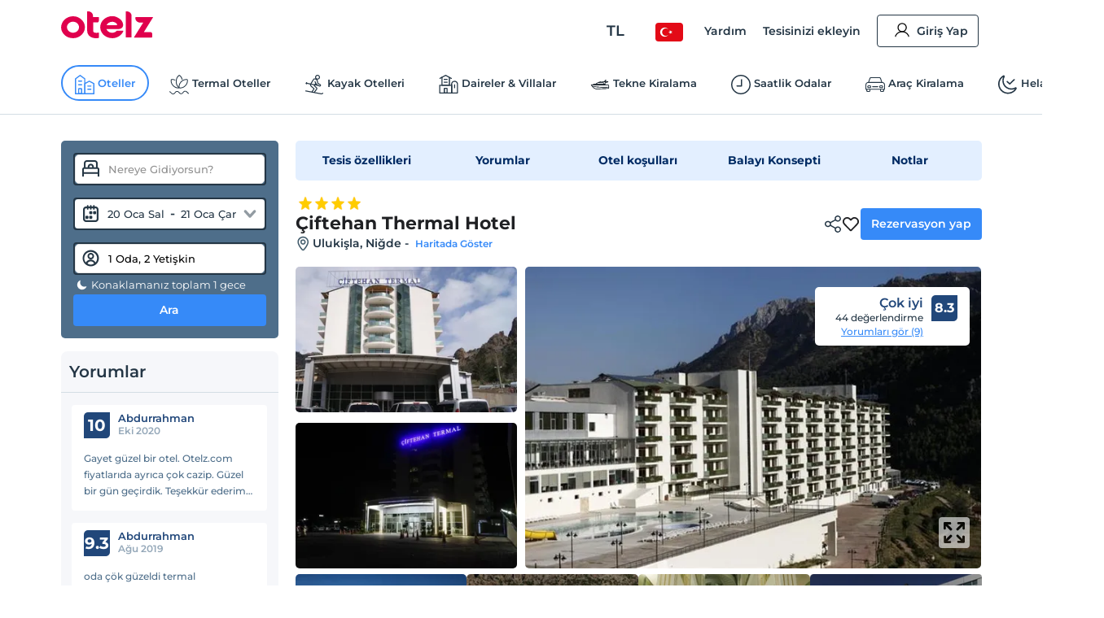

--- FILE ---
content_type: image/svg+xml
request_url: https://edge-cdn.otelz.com/app/icons/otel/thermalBig.svg
body_size: 697
content:
<svg width="113" height="159" viewBox="0 0 113 159" fill="none" xmlns="http://www.w3.org/2000/svg">
    <path d="M104.522 67.029c4.935 1.891 8.906 6.122 8.441 11.73-.416 5.043-4.187 9.141-5.716 13.953-1.578 4.977-.648 10.436 1.363 15.247-3.606-.215-6.78-2.953-8.109-6.304-1.33-3.352-1.047-7.201.133-10.619 1.961-5.674 6.995-9.739 5.649-16.21M32.143 33.083c9.15 0 16.566-7.406 16.566-16.541C48.71 7.405 41.292 0 32.143 0S15.577 7.406 15.577 16.541c0 9.136 7.417 16.542 16.566 16.542zM36.121 47.458c-.556-5.728-5.657-9.92-11.393-9.365-5.737.556-9.935 5.65-9.38 11.377l5.704 58.706c.556 5.728 5.657 9.92 11.393 9.365 5.736-.556 9.935-5.649 9.379-11.377L36.12 47.458z" fill="#243645"/>
    <path d="M41.79 59.896c-4.483-.729-8.71 2.31-9.439 6.787-.73 4.477 2.314 8.697 6.798 9.425l20.877 3.391c4.484.729 8.71-2.31 9.439-6.787.73-4.477-2.314-8.697-6.798-9.425L41.79 59.896zM10.786 72.562a5.166 5.166 0 0 0-5.643-4.638A5.162 5.162 0 0 0 .5 73.558l5.483 56.444a5.166 5.166 0 0 0 5.642 4.638 5.162 5.162 0 0 0 4.644-5.634l-5.482-56.444z" fill="#243645"/>
    <path d="M52.481 134.655a5.164 5.164 0 0 0 5.168-5.16c0-2.85-2.314-5.16-5.168-5.16H11.84a5.164 5.164 0 0 0-5.168 5.16 5.164 5.164 0 0 0 5.168 5.16H52.48zM80.935 102.369c-3.186-4.795-9.662-6.102-14.464-2.92-4.802 3.182-6.111 9.648-2.924 14.443l23.548 35.431c3.187 4.794 9.663 6.102 14.464 2.92 4.802-3.182 6.111-9.649 2.925-14.443l-23.549-35.431z" fill="#243645"/>
    <path d="M72.138 118.379c5.763 0 10.434-4.665 10.434-10.42 0-5.754-4.671-10.419-10.434-10.419H31.512c-5.763 0-10.435 4.665-10.435 10.419 0 5.755 4.672 10.42 10.435 10.42h40.626zM91.13 34.178c4.934 1.891 8.906 6.122 8.44 11.73-.415 5.044-4.187 9.142-5.715 13.953-1.579 4.978-.648 10.436 1.362 15.248-3.605-.216-6.78-2.954-8.108-6.305-1.33-3.352-1.047-7.2.133-10.619 1.96-5.674 6.995-9.739 5.649-16.21M36.78 54.187s3.738 5.475 7.194 6.04c1.927.315.997 5.989 0 5.989s-8.075-1.809-8.075-1.809-1.645-.497-1.729-.414c-.083.082-1.279-1.544-1.279-1.544l.748-3.467" fill="#243645"/>
</svg>


--- FILE ---
content_type: image/svg+xml
request_url: https://edge-cdn.otelz.com/app/icons/otel/houseKeepingBig.svg
body_size: 538
content:
<svg width="64" height="64" viewBox="0 0 64 64" xmlns="http://www.w3.org/2000/svg">
    <g fill="#000" fill-rule="nonzero">
        <path d="M35.649 58.667h-20.75c-1.02 0-1.928-.68-2.155-1.702L5.374 24.53c-.113-.68 0-1.361.454-1.928.453-.567 1.134-.794 1.814-.794h35.377c.68 0 1.36.34 1.7.794.454.567.568 1.248.454 1.928l-7.37 32.436c-.227 1.021-1.134 1.702-2.154 1.702zm-18.936-4.423h17.235l6.35-28.014H10.363l6.35 28.014z"/>
        <path d="M13.311 26.23c-.907 0-1.7-.567-2.04-1.474l-4.65-12.59a2.335 2.335 0 0 1 1.361-2.834c1.134-.454 2.381.113 2.835 1.36l4.649 12.59c.453 1.134-.114 2.381-1.36 2.835-.228 0-.454.113-.795.113zM19.094 26.23c-1.02 0-1.927-.68-2.154-1.814l-3.062-14.63c-.226-1.135.567-2.383 1.815-2.61 1.247-.226 2.38.568 2.607 1.702l3.062 14.63c.227 1.248-.567 2.382-1.7 2.609-.228.113-.341.113-.568.113zM24.083 26.23c-.226 0-.34 0-.567-.113-1.134-.34-1.927-1.475-1.587-2.722l2.268-8.846c.34-1.135 1.474-1.928 2.721-1.588 1.134.34 1.928 1.474 1.587 2.722l-2.267 8.846c-.227 1.02-1.134 1.701-2.155 1.701z"/>
        <path d="M34.402 26.23c-.908 0-1.815-.567-2.041-1.474L26.35 8.31c-.454-1.134.227-2.382 1.36-2.836 1.135-.453 2.382.227 2.835 1.361l5.897 16.445c.453 1.135-.227 2.382-1.361 2.836-.227 0-.454.113-.68.113zM56.399 56.625H42.225a2.275 2.275 0 0 1-2.267-2.268 2.275 2.275 0 0 1 2.267-2.268H56.4a2.275 2.275 0 0 1 2.268 2.268 2.275 2.275 0 0 1-2.268 2.268zM47.214 51.748c-.907 0-1.814-.567-2.154-1.474l-4.195-12.135c-.454-1.134.227-2.382 1.36-2.836 1.134-.453 2.382.227 2.835 1.361L49.255 48.8c.454 1.134-.226 2.381-1.36 2.835-.227.113-.454.113-.68.113z"/>
    </g>
</svg>


--- FILE ---
content_type: application/javascript; charset=utf-8
request_url: https://edge-cdn.otelz.com/app/44597/_next/static/chunks/6027-da37aadb318ede97.js
body_size: 41452
content:
"use strict";(self.webpackChunk_N_E=self.webpackChunk_N_E||[]).push([[6027],{34073:function(n,e,i){var t=i(7297),o=i(85893),a=i(51192),r=i(94528);function l(){var n=(0,t.Z)(["\n  -webkit-user-select: none;\n  -moz-user-select: none;\n  -ms-user-select: none;\n  user-select: none;\n  -webkit-transform: translate(-50%, -100%);\n  -ms-transform: translate(-50%, -100%);\n  transform: translate(-50%, -100%);\n  width: 35px;\n  height: 35px;\n\n  &:hover {\n    z-index: 1;\n  }\n"]);return l=function(){return n},n}var s=a.ZP.div.withConfig({componentId:"sc-7e5c05c2-0"})(l());e.Z=function(n){n.lat,n.lng;return(0,o.jsx)(s,{children:(0,o.jsx)(r.ZPm,{width:35,height:35,name:"otelzMarkerGreen"})})}},37094:function(n,e,i){var t=i(7297),o=i(85893),a=i(17418),r=i(67294),l=i(51192),s=i(31461),c=i(94528),d=i(49778),p=i(73234),m=i(59596);function u(){var n=(0,t.Z)(["\n  margin-bottom: 20px;\n  position: relative;\n  overflow: hidden;\n  > div:first-child {\n    max-height: 200px;\n    will-change: max-height;\n    &.open {\n      transition: all 0.5s ease-in-out;\n      max-height: 5000px !important;\n      overflow: initial;\n    }\n    &.blur {\n      overflow: hidden;\n      &::after {\n        position: absolute;\n        bottom: 0;\n        right: 0;\n        width: 100%;\n        height: 50%;\n        content: '';\n        /* background: linear-gradient(180deg, rgb(255 255 255 / 60%) 0%, rgb(255 255 255) 100%); */\n        background: linear-gradient(\n          180deg,\n          rgba(255, 255, 255, 0) 35%,\n          rgba(255, 255, 255, 0.85) 40%,\n          rgba(255, 255, 255, 1) 100%\n        );\n        pointer-events: none;\n      }\n    }\n  }\n  > .row {\n    justify-content: center;\n    button {\n      div {\n        svg,\n        img {\n        }\n      }\n    }\n  }\n  @media "," {\n    margin-bottom: 0px;\n  }\n"]);return u=function(){return n},n}var x=l.ZP.div.withConfig({componentId:"sc-d8786a44-0"})(u(),m.J.mobileM),h=function(n){var e=n.heightProp,i=n.mobileWrap,t=n.className,l=n.children,m=(0,r.useContext)(p.Z).deviceType,u=(0,r.useState)(!0),h=u[0],g=u[1],v=(0,r.useState)(0),f=v[0],b=v[1],y=(0,a.$G)(d.s9.COMMON).t;return(0,r.useEffect)((function(){Array.isArray(e)?b(e[m]):b(e)}),[]),!i&&m===d.Yi.DESKTOP||i?(0,o.jsxs)(x,{className:t||"",children:[(0,o.jsx)("div",{className:h?"blur":"open",style:{maxHeight:f},children:l}),(0,o.jsx)("div",{className:"row",children:(0,o.jsx)(s.Z,{onClick:function(){g(!h)},className:"btn",children:h?(0,o.jsxs)(o.Fragment,{children:[(0,o.jsx)("div",{children:y("buttonActions.showMore")}),(0,o.jsx)(c.ZPm,{name:"chevronBottom",height:20,width:20})]}):(0,o.jsxs)(o.Fragment,{children:[(0,o.jsx)("div",{children:y("buttonActions.showLess")}),(0,o.jsx)(c.ZPm,{name:"chevronBottom",height:20,width:20,style:{transform:"rotate(180deg)"}})]})})})]}):(0,o.jsx)(o.Fragment,{children:l})};h.defaultProps={mobileWrap:!0,className:""},e.Z=h},19802:function(n,e,i){i.d(e,{Z:function(){return a}});var t=i(85893),o=i(94528);function a(n){var e=n.swiper,i=n.type,a=n.shape;return(0,t.jsx)("button",{type:"button",className:"swiper_arrow ".concat(i," ").concat(a),"aria-label":i,onClick:function(){switch(i){case"prev":null===e||void 0===e||e.slidePrev();break;case"next":(null===e||void 0===e?void 0:e.isEnd)?e.slideTo(0):null===e||void 0===e||e.slideNext()}},children:(0,t.jsx)(o.ZPm,{name:"chevronBottom",width:9,height:16,style:{minHeight:16,minWidth:9}})})}},20743:function(n,e,i){var t;i.d(e,{X:function(){return t}}),function(n){n[n.UnKnown=0]="UnKnown",n[n.PayNow=1]="PayNow",n[n.PayInInstallments=2]="PayInInstallments"}(t||(t={}))},82090:function(n,e,i){var t,o,a;i.d(e,{EA:function(){return o},fz:function(){return t}}),function(n){n[n.Unknown=0]="Unknown",n[n.Checkout=1]="Checkout",n[n.Payment=2]="Payment",n[n.Thanks=3]="Thanks",n[n.Thanks2=100]="Thanks2",n[n.PreApprovedThanks=101]="PreApprovedThanks"}(t||(t={})),function(n){n[n.Unknown=0]="Unknown",n.GuestInfo="1&page=guest-info",n.RoomInfo="1&page=room-info",n[n.Payment=2]="Payment",n[n.Thanks=3]="Thanks",n[n.PreApprovedThanks=101]="PreApprovedThanks"}(o||(o={})),function(n){n[n.GuestInformation=11]="GuestInformation",n[n.RoomInformation=12]="RoomInformation",n[n.Payment=13]="Payment",n[n.Thanks=100]="Thanks"}(a||(a={}))},89727:function(n,e,i){var t;i.d(e,{v:function(){return t}}),function(n){n[n.SuccessWithoutPayment=-100]="SuccessWithoutPayment",n[n.SuccessWithoutCreditPay=-101]="SuccessWithoutCreditPay",n[n.SuccessWithoutCard=-10]="SuccessWithoutCard",n[n.Success=-1]="Success",n[n.Valid=0]="Valid",n[n.ApprovableChanges=1]="ApprovableChanges",n[n.PriceDecrased=2]="PriceDecrased",n[n.InvalidCoupon=100]="InvalidCoupon",n[n.SoldOutCoupon=101]="SoldOutCoupon",n[n.ExpiredCoupon=102]="ExpiredCoupon",n[n.DuplicateCoupon=103]="DuplicateCoupon",n[n.InvalidStayDateCoupon=104]="InvalidStayDateCoupon",n[n.ValidCoupon=110]="ValidCoupon",n[n.InvalidInformations=1e3]="InvalidInformations",n[n.UntrustedRequest=1001]="UntrustedRequest",n[n.RequiredSMSValidation=1002]="RequiredSMSValidation",n[n.RequiredEmailValidation=1003]="RequiredEmailValidation",n[n.RequiredPaymentType=1004]="RequiredPaymentType",n[n.InvalidBankInfo=1005]="InvalidBankInfo",n[n.InvalidWalletInfo=1006]="InvalidWalletInfo",n[n.InvalidCreditCard=1100]="InvalidCreditCard",n[n.InsufficientBalance=1101]="InsufficientBalance",n[n.CardClosedOnline=1102]="CardClosedOnline",n[n.CardClosedGlobal=1103]="CardClosedGlobal",n[n.WithoutPayment=1104]="WithoutPayment",n[n.WithoutWalletPayment=1105]="WithoutWalletPayment",n[n.InsufficientWalletBalance=1106]="InsufficientWalletBalance",n[n.InvalidRequest=2e3]="InvalidRequest",n[n.NoRoomSelected=2001]="NoRoomSelected",n[n.DifferentKeyGroup=2002]="DifferentKeyGroup",n[n.InvalidDates=2003]="InvalidDates",n[n.AlreadyDone=2004]="AlreadyDone",n[n.ApprovalExpired=2022]="ApprovalExpired",n[n.NoResponse=3e3]="NoResponse",n[n.NoQuota=3001]="NoQuota",n[n.FacilityClosed=4e3]="FacilityClosed",n[n.SystemError=5e3]="SystemError",n[n.SpanFiltered=6e3]="SpanFiltered",n[n.AppUpdateRequired=7e3]="AppUpdateRequired"}(t||(t={}))},41912:function(n,e,i){i.r(e),i.d(e,{__N_SSG:function(){return o}});var t=i(41397),o=!0;e.default=t.Z},16027:function(n,e,i){i.r(e),i.d(e,{__N_SSP:function(){return It},default:function(){return St}});var t=i(41799),o=i(85893),a=i(67294),r=i(17418),l=i(11163),s=i(5152),c=i.n(s),d=i(76725),p=i(59734),m=i(77349),u=i(34073),x=i(46709),h=i(94528),g=i(7297),v=i(29815),f=i(51192),b=i(15750),y=i(59596),j=i(97999),w=i(71766),N=i(49778),k=i(78326),P=i(59467),C=i(81173),Z=i(88289);function z(){var n=(0,g.Z)(["\n  height: auto;\n  min-height: 800px;\n  width: 100%;\n  height: 100%;\n  background-size: contain;\n  background-position: center;\n  background-repeat: no-repeat;\n"]);return z=function(){return n},n}var T=f.ZP.div.withConfig({componentId:"sc-706d2bfa-0"})(z()),I=function(n){var e=n.imgUrl,i="https://imgkit.otelz.com/".concat(e);return(0,o.jsx)(T,{style:{backgroundImage:"url(".concat(i,")")}})};function S(){var n=(0,g.Z)(["\n  .desc {\n    margin: 4px 0 8px 0;\n    font-size: 13px;\n    font-weight: var(--font-medium);\n  }\n  .img_wrapper {\n    max-width: 175px;\n    cursor: pointer;\n    img {\n      border-radius: 8px;\n    }\n    .prices {\n      margin: -13px 0 0 0;\n      text-align: center;\n      svg,\n      img {\n        margin: 0 4px -8px 0;\n        background-color: var(--oz-light-green);\n        padding: 4px;\n        border-radius: 4px;\n        path {\n          fill: var(--oz-dark-green);\n        }\n      }\n      &.orange {\n        svg,\n        img {\n          background-color: var(--oz-yellow);\n          path {\n            fill: var(--oz-navy-blue);\n          }\n        }\n      }\n    }\n    .tablePrice {\n      display: none;\n    }\n  }\n  .detail {\n    ul {\n      li {\n        font-size: 13px;\n        font-weight: var(--font-medium);\n        margin: 0 0 8px 0;\n        .title {\n          font-weight: var(--font-bold);\n          width: 150px;\n          display: inline-block;\n        }\n        &.minage {\n          font-weight: var(--font-bold);\n          color: var(--oz-navy-blue-4);\n        }\n      }\n    }\n  }\n  @media "," {\n    .img_wrapper {\n      .prices {\n        svg,\n        img {\n          display: none;\n        }\n      }\n      .tablePrice {\n        display: block;\n        font-size: 12px;\n        font-weight: var(--font-medium);\n        text-align: left;\n        > div {\n          > div {\n            line-height: 16px;\n            background-color: var(--oz-bg-4);\n            border-radius: 4px;\n            margin: 4px 0;\n            padding: 2px 4px;\n          }\n        }\n      }\n    }\n\n    .detail {\n      padding-right: 0;\n      ul {\n        li {\n          .title {\n            display: block;\n            width: 100%;\n          }\n        }\n      }\n    }\n  }\n"]);return S=function(){return n},n}var R=f.ZP.div.withConfig({componentId:"sc-6a5c6306-0"})(S(),y.J.tabletS),A=function(n){var e=n.data,i=(0,r.$G)(N.s9.HOTEL).t,t=(0,a.useContext)(Z.Z),l="";(null===e||void 0===e?void 0:e.array.tablePrices)&&(null===e||void 0===e||e.array.tablePrices.forEach((function(n){l+="<div>".concat(i("event.table",{x:n.class})," : ").concat(n.adultPrice," ").concat(e.array.currencyCode,"</div>")})));return e?(0,o.jsx)(R,{className:"col-12",children:(0,o.jsxs)("div",{className:"row",children:[(0,o.jsx)("div",{className:"desc col-12",children:e.array.description}),(0,o.jsxs)("div",{className:"img_wrapper col-xs-12 col-sm-5 col-3","aria-hidden":!0,onClick:function(){var n;n=e.array.webPhoto,t.show(!1,(function(){return(0,o.jsx)(I,{imgUrl:n})}),"","gallery")},children:[(0,o.jsx)(w.Z,{src:e.array.webPhoto,alt:e.array.name,height:200,width:200}),(0,o.jsxs)("div",{className:"prices".concat(1===e.array.priceCase?" orange":""),children:[(0,o.jsx)(h.ZPm,{name:"iconInfo2",width:24,height:24}),(0,o.jsx)(k.Z,{Text:1===e.array.priceCase?i("event.pricedEvent"):i("event.freeEvent"),Color:1===e.array.priceCase?"orange":"green"}),(0,o.jsx)(P.Z,{content:l,color:1===e.array.priceCase?"orange":"green"}),(0,o.jsx)("div",{className:"tablePrice",children:(0,o.jsx)(C.Z,{html:l})})]})]}),(0,o.jsx)("div",{className:"detail col-sm-7 col-9",children:(0,o.jsxs)("ul",{children:[(0,o.jsxs)("li",{children:[(0,o.jsxs)("div",{className:"title",children:[i("event.location"),":"]}),null===e.array.locationName?i("event.onSite"):e.array.locationName]}),(0,o.jsxs)("li",{children:[(0,o.jsxs)("div",{className:"title",children:[i("event.date"),":"]}),e.array.startDateLabel," - ",e.array.endDateLabel]}),(0,o.jsxs)("li",{children:[(0,o.jsxs)("div",{className:"title",children:[i("event.time"),":"]}),e.array.startTimeLabel," - ",e.array.endTimeLabel]}),e.array.artistNames&&(0,o.jsxs)("li",{children:[(0,o.jsxs)("div",{className:"title",children:[i("event.artist"),":"]}),e.array.artistNames]}),e.array.thingsInclusive&&(0,o.jsxs)("li",{children:[(0,o.jsxs)("div",{className:"title",children:[i("event.includedInPrice"),":"]}),e.array.thingsInclusive]}),1===e.array.attendanceCase&&(0,o.jsxs)("li",{children:[(0,o.jsxs)("div",{className:"title",children:[i("event.invitationStatus"),":"]}),i("event.required")]}),e.array.minChildrenAge>0&&(0,o.jsx)("li",{className:"minage",children:i("event.minChildrenAge",{age:e.array.minChildrenAge})})]})})]})}):null};function E(){var n=(0,g.Z)(["\n  margin: 20px 0;\n  border-radius: 5px;\n  > .title {\n    font-weight: var(--font-bold);\n    font-size: 18px;\n    padding: 16px 0;\n    border-top: 1px solid var(--border-color);\n  }\n\n  @media "," {\n    margin: 8px 0;\n    padding: 0 0 10px 0;\n    > .title {\n      display: none;\n    }\n  }\n"]);return E=function(){return n},n}var D=f.ZP.div.withConfig({componentId:"sc-c75de62c-0"})(E(),y.J.mobileM),M=function(n){var e=n.events,i=n.className,t=(0,r.$G)(b.s.HOTEL).t,l=[],s=(0,a.useState)(l),c=s[0],d=s[1];return e&&e.length>0?(null===e||void 0===e||e.forEach((function(n,e){l.push({name:n.name,component:A,array:n,active:0===e})})),0===c.length&&d(l),(0,o.jsxs)(D,{className:"row ".concat(i),children:[(0,o.jsx)("div",{className:"col-12 title",children:t("event.title")}),(0,o.jsx)("div",{className:"col-12",children:(0,o.jsx)(j.Z,{menuItems:c,className:"light-blue hotel-events",changeActiveTab:function(n){c.forEach((function(n,e){c[e].active=!1})),c[n].active=!0,d((0,v.Z)(c))}})})]})):null};M.defaultProps={className:""};var F=M,B=i(47568),O=i(69396),G=i(20414),U=i(26865),L=i(20702),K=i(98121),_=i(73234),W=i(82090),H=i(91122),J=i(1629),q=i(84220),V=i(97421),Q=i(40872),$=i(24561),Y=function(n){var e=(0,Q.Z)({},n);return(0,o.jsx)($.ZP,(0,O.Z)((0,t.Z)({width:"90px",height:"40"},e),{backgroundColor:"#0896ff",backgroundOpacity:.8,foregroundColor:"#0896ff",foregroundOpacity:.5,children:(0,o.jsx)("rect",{x:"0",y:"0",rx:3,ry:3,width:"100%",height:"40"})}))};function X(){var n=(0,g.Z)(["\n  padding-left: 0.75rem;\n"]);return X=function(){return n},n}var nn=f.ZP.div.withConfig({componentId:"sc-71fa3f0a-0"})(X()),en=function(n){var e=(0,Q.Z)({},n);return(0,o.jsx)(nn,{children:(0,o.jsx)($.ZP,(0,O.Z)((0,t.Z)({width:"100%",height:"60"},e),{backgroundColor:"#243645",backgroundOpacity:.6,foregroundColor:"#243645",foregroundOpacity:.4,children:(0,o.jsx)("rect",{x:"0",y:"0",rx:6,ry:6,width:"100%",height:"12"})}))})};function tn(){var n=(0,g.Z)(["\n  margin-top: 20px;\n  overflow: hidden;\n"]);return tn=function(){return n},n}function on(){var n=(0,g.Z)(["\n  border: 1px solid var(--border-color);\n  border-radius: 5px;\n  padding: 10px 15px;\n  margin: 16px 0 16px 0;\n  > div {\n    .title {\n      font-weight: var(--font-bold);\n      margin: 0 0 15px 0;\n      font-size: 14px;\n    }\n    .btns {\n      > div {\n        display: inline-block;\n        margin-right: 10px;\n        .text {\n          white-space: nowrap;\n          font-weight: var(--font-medium);\n        }\n      }\n    }\n  }\n"]);return on=function(){return n},n}function an(){var n=(0,g.Z)(["\n  margin: 25px 0 0 0;\n  .title {\n    background: var(--oz-light-blue);\n    border-radius: 5px;\n    line-height: 18px;\n    > div {\n      height: 50px;\n      color: var(--oz-navy-blue-2);\n      font-weight: var(--font-bold);\n      border-right: 1px solid var(--oz-light-blue-2);\n      display: flex;\n      justify-content: center;\n      flex-direction: column;\n      &:last-child {\n        border-right: 0;\n      }\n    }\n  }\n  .room {\n    border-bottom: 1px solid var(--oz-light-blue-2);\n    .row {\n      > div {\n        padding-top: 15px;\n        padding-bottom: 15px;\n        border-right: 1px solid var(--oz-light-blue-2);\n        &:last-child {\n          border-right: 0;\n        }\n        > .blue {\n          font-weight: var(--font-bold);\n          color: var(--oz-blue);\n          position: relative;\n        }\n        > .red {\n          font-weight: var(--font-bold);\n          color: var(--oz-red);\n          font-size: 12px;\n        }\n        &.price {\n          text-align: center;\n          font-size: 16px;\n          font-weight: var(--font-bold);\n          color: var(--oz-red);\n        }\n      }\n    }\n  }\n"]);return an=function(){return n},n}var rn=f.ZP.div.withConfig({componentId:"sc-dab9c15e-0"})(tn()),ln=f.ZP.div.withConfig({componentId:"sc-dab9c15e-1"})(on()),sn=f.ZP.div.withConfig({componentId:"sc-dab9c15e-2"})(an()),cn=function(){return(0,o.jsxs)(rn,{children:[(0,o.jsx)(ln,{children:(0,o.jsx)("div",{className:"col-xs-12 col-sm-12 col-md-6",children:(0,o.jsx)(V.Z,{})})}),(0,o.jsxs)(sn,{className:"row",children:[(0,o.jsx)("div",{className:"col-12",children:(0,o.jsxs)("div",{className:"row title",children:[(0,o.jsx)("div",{className:"col-3"}),(0,o.jsx)("div",{className:"col-1"}),(0,o.jsx)("div",{className:"col-2"}),(0,o.jsx)("div",{className:"col-2"}),(0,o.jsx)("div",{className:"col-2"}),(0,o.jsx)("div",{className:"col-2"})]})}),(0,o.jsx)("div",{className:"col-12 room",children:(0,o.jsxs)("div",{className:"row",children:[(0,o.jsx)("div",{className:"col-3",children:(0,o.jsx)(en,{})}),(0,o.jsx)("div",{className:"col-1",children:(0,o.jsx)(en,{})}),(0,o.jsx)("div",{className:"col-2 price",children:(0,o.jsx)(en,{})}),(0,o.jsx)("div",{className:"col-2",children:(0,o.jsx)(en,{})}),(0,o.jsx)("div",{className:"col-2",children:(0,o.jsx)(en,{})}),(0,o.jsx)("div",{className:"col-2",children:(0,o.jsx)(Y,{})})]})})]}),(0,o.jsxs)(sn,{className:"row",children:[(0,o.jsx)("div",{className:"col-12",children:(0,o.jsxs)("div",{className:"row title",children:[(0,o.jsx)("div",{className:"col-3"}),(0,o.jsx)("div",{className:"col-1"}),(0,o.jsx)("div",{className:"col-2"}),(0,o.jsx)("div",{className:"col-2"}),(0,o.jsx)("div",{className:"col-2"}),(0,o.jsx)("div",{className:"col-2"})]})}),(0,o.jsx)("div",{className:"col-12 room",children:(0,o.jsxs)("div",{className:"row",children:[(0,o.jsx)("div",{className:"col-3",children:(0,o.jsx)(en,{})}),(0,o.jsx)("div",{className:"col-1",children:(0,o.jsx)(en,{})}),(0,o.jsx)("div",{className:"col-2 price",children:(0,o.jsx)(en,{})}),(0,o.jsx)("div",{className:"col-2",children:(0,o.jsx)(en,{})}),(0,o.jsx)("div",{className:"col-2",children:(0,o.jsx)(en,{})}),(0,o.jsx)("div",{className:"col-2",children:(0,o.jsx)(Y,{})})]})})]})]})},dn=i(31461),pn=i(17602),mn={minPriceResButton:"minPriceResButton"};i(73788);function un(){var n=(0,g.Z)(["\n  /* #region DESKTOP CSS */\n  border: 1px solid var(--border-color);\n  border-radius: 4px 4px 0 0;\n  /* margin: 16px 0 16px 0; */\n  margin: 16px 0 0 0;\n  .title {\n    display: flex;\n    padding: 0 0.75rem;\n    align-items: center;\n    height: 52px;\n    width: 100%;\n    background-color: var(--oz-green-2);\n    font-weight: var(--font-semi-bold);\n    font-size: 16px;\n    line-height: 1.25;\n    letter-spacing: normal;\n    color: var(--oz-light-green-2);\n    border-radius: 4px 4px 0 0;\n  }\n  .room-detail {\n    padding: 15px;\n    padding-left: 0;\n    border-top: 1px solid var(--oz-light-blue-2);\n    margin: 0;\n    background-color: var(--oz-white);\n\n    > .col-3 {\n      position: relative;\n      .img_wrapper {\n        position: relative;\n        background-position: center;\n        background-size: cover;\n        background-repeat: no-repeat;\n        border-radius: 8px;\n        height: 110px;\n        svg,\n        img {\n          position: absolute;\n          bottom: 8px;\n          right: 6px;\n          opacity: 0.6;\n          background-color: var(--oz-white);\n          border-radius: 4px;\n          padding: 4px;\n          cursor: pointer;\n          float: left;\n          path {\n            fill: var(--font-color);\n          }\n          &:hover {\n            opacity: 1;\n          }\n        }\n      }\n    }\n    > .detail {\n      position: relative;\n      .room-name {\n        font-size: var(--font-size);\n        font-weight: var(--font-bold);\n        color: var(--oz-blue);\n        margin: 0 0 8px 0;\n        cursor: pointer;\n        .room-person-label {\n          color: var(--oz-black);\n          font-weight: 500;\n          font-size: 12px;\n          margin: 4px 0 0 0;\n        }\n        .web-price {\n          display: flex;\n        }\n      }\n      .col-12 {\n        .zpara {\n          display: none;\n        }\n      }\n      &:after {\n        content: ' ';\n        position: absolute;\n        top: -15px;\n        right: 0px;\n        width: 1px;\n        height: calc(100% + 30px);\n        /* background-image: linear-gradient(#c6d4df 40%, rgba(255, 255, 255, 0) 0%);\n        background-position: left;\n        background-size: 1px 16px;\n        background-repeat: repeat-y; */\n        background-color: var(--border-color);\n      }\n      .nightblue {\n        display: inline-flex;\n        align-items: center;\n        min-height: 12px;\n        img {\n          margin-right: 4px;\n        }\n      }\n    }\n    .price {\n      background-color: var(--oz-white);\n      margin: -16px -15px 0 0;\n      border-radius: 0;\n      width: calc(((100% / 12) * 3) + 15px);\n      display: flex;\n      align-items: flex-end;\n      flex-direction: column;\n      justify-content: flex-start;\n      text-align: right;\n      position: relative;\n\n      .minStayDesc {\n        font-size: 11px;\n        font-weight: 500;\n        color: var(--oz-blue);\n        margin: 0 0 5px 0;\n      }\n      .room-person-label {\n        font-weight: var(--font-semi-bold);\n        margin: 0 0 10px 0;\n      }\n      .mobile-price {\n        display: none;\n      }\n\n      .member-price-wrapper {\n        display: flex;\n        flex: 1;\n        justify-content: flex-end;\n        align-items: flex-end;\n        margin-bottom: 2px;\n        div {\n          display: flex;\n          justify-content: center;\n          align-items: center;\n          height: 29px;\n        }\n      }\n\n      .gross-total {\n        display: inline-block;\n        position: relative;\n        color: var(--oz-grey);\n        font-weight: var(--font-medium);\n        font-size: 16px;\n        &:after {\n          content: '';\n          width: 100%;\n          height: 1px;\n          background: var(--price-old-color);\n          position: absolute;\n          bottom: 10px;\n          left: 0;\n        }\n      }\n      .net-price {\n        display: inline-block;\n        color: var(--price-color);\n        font-size: 22px;\n        font-weight: var(--font-bold);\n        margin: 0 0 10px 10px;\n      }\n      .accomandation-tax-wrapper {\n        font-size: 12px;\n        font-weight: 500;\n        color: var(--oz-light-navy);\n        margin: 0 0 8px 0;\n      }\n      .btn {\n        margin: 0 0 5px 0;\n        min-width: 100px;\n        &.approval-button {\n          font-size: 12px;\n        }\n      }\n    }\n    &:nth-child(2) {\n      border-top: 0;\n      .price {\n        margin-top: 0;\n      }\n    }\n  }\n  /* #endregion */\n\n  @media "," {\n    .title {\n      text-align: center;\n    }\n    .room-detail {\n      padding-left: 15px;\n\n      > .col-3 {\n        padding: 0 0;\n        .img_wrapper {\n          margin: 0 0 10px 0;\n        }\n      }\n      .room-name {\n        font-size: 15px !important;\n        margin-bottom: 8px;\n      }\n      .detail {\n        padding-bottom: 4px;\n        .col-12 {\n          .zpara {\n            display: inline-block;\n          }\n        }\n        &:after {\n          display: none;\n        }\n      }\n      .price {\n        position: relative;\n        padding-top: 11px;\n        padding-bottom: 10px;\n        height: unset;\n        justify-content: center;\n        align-items: center;\n        background: #eef2f5;\n        border-radius: 0 0 4px 4px;\n        width: calc(100% + 30px);\n        max-width: calc(100% + 30px);\n        margin: 10px -15px -15px -15px;\n        background-color: var(--oz-white);\n\n        > .row {\n          width: 100%;\n          padding: 0 6px;\n          .minStayDesc {\n            text-align: center;\n          }\n          .left {\n            text-align: left;\n          }\n          .btn {\n            width: 100%;\n            padding: 8px 12px 8px 12px;\n            margin: 0;\n            height: calc(100% - 2px);\n          }\n        }\n        .zpara {\n          display: none;\n        }\n        &:after {\n          position: absolute;\n          content: ' ';\n          top: 0;\n          left: 0;\n          width: 100%;\n          height: 1px;\n          /* background-image: linear-gradient(to right, #c6d4df 40%, rgba(255, 255, 255, 0) 0%); */\n          border-bottom: 1px solid var(--border-color);\n          background-position: bottom;\n          background-size: 16px 1px;\n          background-repeat: repeat-x;\n        }\n        .gross-total {\n          font-size: 12px;\n          &:after {\n            bottom: 7px;\n          }\n        }\n        .net-price {\n          margin: 0 0 0 8px;\n        }\n        .member-price-wrapper {\n          display: none;\n        }\n        .room-person-label {\n          font-size: 11px;\n          font-weight: var(--font-medium);\n          margin: 0 0 8px 0;\n          text-align: center;\n        }\n        .web-price {\n          display: none;\n        }\n        .mobile-price {\n          display: block;\n          text-align: center;\n          .expedia-yellow {\n            font-size: 11px;\n          }\n        }\n      }\n\n      &:last-child {\n        > div {\n          &:last-child {\n            display: flex;\n          }\n        }\n      }\n    }\n    .price {\n      order: 3;\n    }\n    .zumbara-desc {\n      order: 2;\n      margin: 0 0 8px 0;\n      .zumbara-green-desc {\n      }\n    }\n  }\n"]);return un=function(){return n},n}var xn=f.ZP.div.withConfig({componentId:"sc-e96f41be-0"})(un(),y.J.mobileM),hn=function(n){var e,i,s=n.rooms,c=n.roomPrices,d=n.reservationRequest,p=n.facility,m=n.startReservation,u=n.openRoomDetailDrawer,x=n.hasMinStay,g=n.isButtonDisable,v=(0,l.useRouter)(),f=(0,a.useContext)(L.Z),b=(0,a.useContext)(_.Z),y=b.languageCode,j=b.currentUser,w=(0,r.$G)(N.s9.HOTEL).t,Z=(0,r.$G)(N.s9.COMMON).t,z=(0,a.useState)({}),T=z[0],I=z[1],S=(0,t.Z)({},f.search),R=c.minPricePackage,A=(0,a.useState)(!1),E=A[0],D=A[1],M=(0,a.useMemo)((function(){var n=0;return S.rooms.forEach((function(e){n+=e.children})),n}),[]);return(0,a.useEffect)((function(){return v.query.perNight&&D(!0),function(){D(!1)}}),[v.query]),(0,a.useEffect)((function(){var n=(null===R||void 0===R?void 0:R.prices[0].roomId)||0;I(s.find((function(e){return e.roomId===n}))||{})}),[]),(0,o.jsxs)(xn,{children:[(0,o.jsx)("div",{className:"title",children:w("rooms.cheapestPriceForYourSearch")}),null===R||void 0===R?void 0:R.prices.map((function(n,a){var r;return(0,o.jsxs)("div",{className:"room-detail row",children:[!!n.img&&(0,o.jsx)("div",{className:"col-3 ",children:(0,o.jsx)("div",{onClick:function(){return u(T)},"aria-hidden":"true",className:"img_wrapper",style:{backgroundImage:n.img.includes("http")?"url('".concat(n.img,"')"):"url('".concat("https://imgkit.otelz.com","/").concat(n.img,"?tr=w-400,h-400')")},children:(0,o.jsx)(h.ZPm,{name:"fullScreen",width:30,height:30})})}),(0,o.jsxs)("div",{className:"col-6 col-sm-9 detail ".concat(n.img?"":"offset-3"),children:[(0,o.jsx)("div",{onClick:function(){return u(T)},"aria-hidden":"true",children:(0,o.jsxs)("div",{className:"room-name",children:[n.totalRoom>1?"".concat(n.totalRoom," x "):"",n.roomName," ",n.roomSize]})}),(0,o.jsxs)("div",{className:"col-12",children:[14!==n.pensionId&&(0,o.jsx)(k.Z,{Text:n.labelPension,Color:"blue"}),(0,o.jsx)(k.Z,{Text:n.labelRoomAndPerson,Color:"green"}),0===p.ageLimit&&n.totalBaby>0&&(0,o.jsx)(k.Z,{Text:w("rooms.babyPricePolicyToolTip"),Color:"green fill"}),!!n.labelPrice&&(0,o.jsx)(k.Z,{Text:n.labelPrice,Color:n.labelPriceColor.replace("red","dark border"),children:(0,o.jsx)(P.Z,{content:null===(r=n.descriptions.downPayment)||void 0===r?void 0:r.description})}),n.labelOnlinePayDiscount&&(0,o.jsx)(k.Z,{Text:n.labelOnlinePayDiscount,Color:"green",icon:"label ticket"}),!!n.descriptions.hourBased&&(0,o.jsx)(k.Z,{Text:n.descriptions.hourBased.label,Color:"hourly",icon:"label clock",children:(0,o.jsx)(P.Z,{content:n.descriptions.hourBased.description})}),!!n.labelCancellation&&(0,o.jsx)(k.Z,{Text:n.labelCancellation,Color:"".concat(n.labelCancellationColor.replace("red","dark")," fill"),children:(0,o.jsx)(P.Z,{content:n.descriptions.cancellation.description})}),!n.labelCancellation&&p.isExpedia&&(0,o.jsx)(k.Z,{Text:w("rooms.nonRefundable"),Color:"dark fill"}),!!n.labelNoCard&&(0,o.jsx)(k.Z,{Text:n.labelNoCard,Color:"green",icon:"label no_card"}),!!n.labelFeaturedDiscount&&(0,o.jsxs)(k.Z,{Color:n.featuredDiscountColor,children:["nightblue"===n.featuredDiscountColor&&(0,o.jsx)(h.ZPm,{name:"MidNightIcon"}),(0,o.jsx)("div",{children:n.labelFeaturedDiscount})]}),!!n.labelOnlinePaymentInfo&&(0,o.jsx)(k.Z,{Text:n.labelOnlinePaymentInfo,Color:"green"}),(0,o.jsx)("br",{}),(null===R||void 0===R?void 0:R.hasTransfer)&&(0,o.jsx)(k.Z,{Text:R.transferLabel,className:"white",icon:"label transfer2",children:(0,o.jsx)(P.Z,{content:R.transferDescription})}),n.hasGiftAmount&&(0,o.jsx)(k.Z,{className:"zpara","data-testid":"zpara",Text:n.labelGiftAmount}),!!R.labelMinStay&&(0,o.jsx)(k.Z,{Text:R.labelMinStay,Color:"orange"}),p.isExpedia&&n.featureAttributes&&(0,o.jsx)(o.Fragment,{children:Object.keys(n.featureAttributes).slice(0,4).map((function(e){return(0,o.jsx)(k.Z,{Text:n.featureAttributes&&n.featureAttributes[e],Color:"white"},e)}))}),R.hasZumbaraPayment&&(0,o.jsx)("div",{className:"col-12 zumbara-desc",children:(0,o.jsxs)(k.Z,{Color:"zumbara-green-desc",className:"zumbara",children:[(0,o.jsx)(h.ZPm,{name:"ZumbaraIcon"}),R.zumbaraPaymentDescription]})}),p.ageLimit>0&&p.basicRules.childAgesDescriptions[0]&&M>0&&(0,o.jsx)("div",{style:{fontSize:"12px",fontWeight:"600",marginTop:"8px",marginBottom:"8px",color:"#d23039"},children:p.basicRules.childAgesDescriptions[0]})]})]}),R.prices.length===a+1&&(0,o.jsx)("div",{className:"col-sm-12 col-3 price",children:(0,o.jsxs)("div",{className:"row",children:[R.disabled&&R.labelMinStay&&(0,o.jsx)("div",{className:"minStayDesc",children:(0,o.jsx)(C.Z,{html:"".concat(w("rooms.minStayDesc",{nights:R.minStay})," ").concat(w("rooms.detailCallCenter"))})}),(0,o.jsxs)("div",{className:"left col-12 col-sm-12",children:[(0,o.jsx)("div",{className:"room-person-label",children:c.totalNight>1?w("rooms.forSummary",{night:c.totalNight,label:R.labelRoomAndPerson}):w("rooms.forSummaryOneNight",{night:c.totalNight,label:R.labelRoomAndPerson})}),(0,o.jsxs)("div",{className:"web-price",children:[(0,o.jsxs)(o.Fragment,{children:[Math.floor(null!==(e=null===R||void 0===R?void 0:R.netTotal)&&void 0!==e?e:0)<Math.floor(null!==(i=null===R||void 0===R?void 0:R.grossTotal)&&void 0!==i?i:0)&&(0,o.jsx)("div",{className:"gross-total",children:(0,K.Z)(y,null===R||void 0===R?void 0:R.grossTotal,n.currency)}),(0,o.jsx)("div",{className:"net-price",children:(0,K.Z)(y,null===R||void 0===R?void 0:R.netTotal,n.currency)})]}),c.hasAccommodationTax&&(c.accommodationTax.isIncluded?(0,o.jsx)("div",{className:"accomandation-tax-wrapper",children:R.accommodationTaxLabel}):(0,o.jsx)("div",{className:"accomandation-tax-wrapper",children:(0,q.U)(c.accommodationTax.accommodationTaxFormat,(0,q.U)(c.currencyFormat,Math.round(R.netTotal*c.accommodationTax.accommodationTaxRate/100).toString()))}))]}),E&&(0,o.jsxs)("span",{style:{color:"var(--oz-red)",fontSize:18,fontWeight:600},children:["Gecelik\xa0",(0,K.Z)(y,R.netTotal/c.totalNight,n.currency)]})]}),(0,o.jsx)("div",{className:"member-price-wrapper",children:(null===j||void 0===j?void 0:j.isAuthenticated)?(0,o.jsx)(k.Z,{className:"expedia-yellow",children:R.prices[0].labelUserDiscount}):(0,o.jsx)(k.Z,{className:"expedia-yellow",children:R.labelMemberPriceFormat&&R.memberPrice&&(0,o.jsx)(o.Fragment,{children:R.labelMemberPrice})})}),(0,o.jsxs)("div",{className:"mobile-price col-sm-6",children:[Math.floor(R.netTotal)<Math.floor(R.grossTotal)&&(0,o.jsx)("div",{className:"gross-total",children:(0,K.Z)(y,R.grossTotal,n.currency)}),(0,o.jsx)("div",{className:"net-price",children:(0,K.Z)(y,R.netTotal,n.currency)}),c.hasAccommodationTax&&(c.accommodationTax.isIncluded?(0,o.jsx)("div",{className:"accomandation-tax-wrapper",children:w("rooms.allTaxIncluded")}):(0,o.jsx)("div",{className:"accomandation-tax-wrapper",children:(0,q.U)(c.accommodationTax.accommodationTaxFormat,(0,q.U)(c.currencyFormat,Math.round(R.netTotal*c.accommodationTax.accommodationTaxRate/100).toString()))})),(0,o.jsx)("div",{className:"member-price-mobile-wrapper",children:(null===j||void 0===j?void 0:j.isAuthenticated)?(0,o.jsx)(k.Z,{className:"expedia-yellow",children:R.prices[0].labelUserDiscount}):(0,o.jsx)(k.Z,{className:"expedia-yellow",children:R.labelMemberPriceFormat&&R.memberPrice&&(0,o.jsx)(o.Fragment,{children:R.labelMemberPrice})})})]}),(0,o.jsxs)("div",{className:"right col-12 col-sm-6",children:[x?(0,o.jsx)(dn.Z,{className:"btn-primary",onClick:function(){(0,pn.H5)("roomSearch"),f.setDatepickerShow(!0,N.tT.INLINE)},children:Z("buttonActions.changeDate")}):(0,o.jsx)(dn.Z,{type:"button",className:"".concat(c.isApprovalReservation?"btn-primary approval-button":"btn-primary"," ").concat(g?"loading":""),"data-testid":mn.minPriceResButton,onClick:function(){!function(){var n;if((null===R||void 0===R?void 0:R.disabled)&&R.labelMinStay)f.setDatepickerShow(!0,N.tT.INLINE);else{var e=(0,t.Z)({},d);e.selectedKeys=[];var i=0,o=0,a=0,r=0;if(R&&(null===(n=R.priceKeys)||void 0===n?void 0:n.length)>0&&(R.priceKeys.forEach((function(n){e.selectedKeys.push({rowKey:n.priceKey,total:n.total})})),a=R.netTotal,r=R.netTotalSeen||R.netTotal,R.netTotalSeen)){var l=R.appliedOptionalRate?100*R.appliedOptionalRate:0;l<=R.superDisMaxRate?i=l:o=l-(i=R.superDisMaxRate)}e.netTotal=a,e.netTotalSeen=r,e.jokerRate=o,e.superRate=i,m(e)}}()},disabled:g,children:c.isApprovalReservation?Z("buttonActions.sendReservationRequest"):Z("buttonActions.minPricedMakeReservation")}),n.hasGiftAmount&&(0,o.jsxs)(o.Fragment,{children:[(0,o.jsx)("br",{}),(0,o.jsx)(k.Z,{className:"zpara","data-testid":"zpara",Text:R.labelGiftAmount})]}),(2===R.searchRestriction||3===R.searchRestriction||4===R.searchRestriction||5===R.searchRestriction)&&(0,o.jsx)(k.Z,{Text:"Yurtd\u0131\u015f\u0131na A\xe7\u0131k",Color:"red"})]})]})})]},n.priceKey)}))]})};function gn(){var n=(0,g.Z)(["\n  display: flex;\n  border-radius: 6px;\n  border: 1px solid var(--border-color);\n  color: var(--oz-blue);\n  &.disabled {\n    opacity: 0.7;\n    pointer-events: none;\n  }\n  input {\n    border: 0;\n    text-align: center;\n    font-weight: var(--font-bold);\n    font-size: 20px;\n    height: 45px;\n    color: var(--oz-blue);\n    &:disabled {\n      background-color: var(--oz-white);\n      opacity: 1; //safari\n    }\n  }\n  button {\n    font-weight: normal;\n    padding: 4px 12px 4px 12px;\n    font-size: 30px;\n    width: 45px;\n    color: var(--oz-blue);\n    font-weight: var(--font-bold);\n    border-right: 1px solid var(--border-color);\n    background-color: var(--oz-white);\n    border-radius: 6px 0 0 6px;\n    &:last-child {\n      border-right: 0;\n      border-left: 1px solid var(--border-color);\n      border-radius: 0 6px 6px 0;\n    }\n    &:disabled {\n      opacity: 0.6;\n      color: var(--oz-blue);\n      background-color: var(--oz-white);\n    }\n  }\n  @media "," {\n    input {\n      font-size: 18px;\n      padding-left: 0;\n    }\n  }\n"]);return gn=function(){return n},n}var vn=f.ZP.div.withConfig({componentId:"sc-5d5be19c-0"})(gn(),y.J.mobileM),fn=function(n){var e=n.min,i=n.max,t=n.label,r=n.isExpedia,l=(0,a.useState)(e),s=l[0],c=l[1],d=function(e){c(e),n.onChange&&n.onChange(e)};return(0,a.useEffect)((function(){return c(Number(n.value||0))}),[n.value]),(0,o.jsxs)(vn,{className:n.disabled?"disabled":"",children:[(0,o.jsx)(dn.Z,{onClick:function(){s!==e&&d(r?0:s-1)},disabled:s===e,children:"-"}),(0,o.jsx)("input",{type:""!==t&&0===s?"text":"number",value:""!==t&&0===s?t:s,disabled:!0,min:e,max:i}),(0,o.jsx)(dn.Z,{onClick:function(){s!==i&&d(r?i:s+1)},disabled:s===i,children:"+"})]})};fn.defaultProps={label:"",isExpedia:!1};var bn=fn,yn=i(5219),jn=i(97188),wn=i(32191);function Nn(){var n=(0,g.Z)(["\n  margin-top: 10px;\n  padding-top: 8px !important;\n  > .col-12 {\n    border: 1px solid var(--border-color);\n    border-radius: 5px;\n    margin-bottom: 10px;\n    padding: 10px;\n    background-color: var(--oz-white);\n    .img_wrapper {\n      height: 130px;\n      position: relative;\n      > div {\n        img {\n          border-radius: 5px;\n          cursor: pointer;\n          object-fit: cover;\n        }\n      }\n\n      .popup-opener {\n        position: absolute;\n        bottom: 6px;\n        right: calc(16px + 0.75rem);\n        cursor: pointer;\n        opacity: 0.6;\n        background-color: var(--oz-white);\n        border-radius: 4px;\n        padding: 4px;\n        z-index: 1;\n        &:hover {\n          opacity: 1;\n        }\n      }\n    }\n\n    .name {\n      font-size: 16px;\n      color: var(--oz-blue);\n      font-weight: var(--font-semi-bold);\n      margin: 0 0 5px 0;\n      white-space: nowrap;\n      overflow: hidden;\n      text-overflow: ellipsis;\n      cursor: pointer;\n    }\n    .persons {\n      font-size: 13px;\n      font-weight: var(--font-semi-bold);\n      margin: 0 0 5px 0;\n    }\n    .desc {\n      font-size: 13px;\n      font-weight: var(--font-smedium);\n      .beds {\n        margin-bottom: 5px;\n        font-weight: var(--font-medium);\n        .arrow {\n          zoom: 0.8;\n          margin: 0 0 -2px 0;\n        }\n      }\n    }\n    .btn {\n      float: right;\n    }\n  }\n  @media "," {\n    > .col-12 {\n      .img_wrapper {\n        height: 60px;\n        > div {\n          img {\n            height: 60px;\n          }\n        }\n\n        .popup-opener {\n          bottom: 4px;\n          right: calc(4px + 0.75rem);\n        }\n      }\n\n      .desc {\n        display: -webkit-box;\n        -webkit-line-clamp: 8;\n        -webkit-box-orient: vertical;\n        overflow: hidden;\n      }\n\n      .btns {\n        margin-top: 10px;\n        text-align: center;\n        display: flex;\n        justify-content: flex-end;\n        .btn {\n          /* width: calc(75% - 0.75rem); */\n          /* margin: 0 0 0 calc(25% + 0.75rem); */\n        }\n      }\n    }\n  }\n"]);return Nn=function(){return n},n}var kn=f.ZP.div.withConfig({componentId:"sc-370fd0f7-0"})(Nn(),y.J.mobileM),Pn=function(n){var e=n.rooms,i=n.facility,t=n.openRoomDetailDrawer,l=(0,a.useContext)(L.Z),s=(0,a.useContext)(J.Z).setVisibilityZendesk,c=(0,r.$G)(N.s9.HOTEL).t,d=function(){(0,pn.H5)("roomSearch"),l.setDatepickerShow(!0,N.tT.INLINE)};return(0,a.useEffect)((function(){s(!0)}),[e]),(0,o.jsx)(kn,{children:e.map((function(n){var e;return(0,o.jsx)("div",{className:"col-12",children:(0,o.jsxs)("div",{className:"row",children:[(0,o.jsx)("div",{className:"col-3 col-sm-3 img_wrapper",children:(null===(e=n.photos)||void 0===e?void 0:e.length)>0?(0,o.jsxs)(o.Fragment,{children:[(0,o.jsx)(w.Z,{src:(0,wn.l)(n.imagesWithAllSizes,n.photos,wn.T.MEDIUM,n.isExpedia)[0],alt:n.name,width:200,height:130,onClick:function(){return t(n)}}),(0,o.jsx)(h.ZPm,{name:"fullScreen",width:30,height:30,className:"popup-opener",onClick:function(){return t(n)}})]}):(0,o.jsx)(w.Z,{src:"https://imgkit.otelz.com/webapp/images/no_images/tr.png?tr=w-240,h-120,fo-auto",alt:n.name,width:200,height:100,onClick:function(){return t(n)}})}),(0,o.jsxs)("div",{className:"col-7 col-sm-9",children:[(0,o.jsx)("div",{className:"name",onClick:function(){return t(n)},"aria-hidden":!0,children:n.name}),n.maxPerson>0&&(0,o.jsxs)("div",{className:"persons",children:[c("rooms.maxPerson")," : ",n.maxPerson]}),(0,o.jsxs)("div",{className:"desc",children:[Object.keys(n.featureAttributes).slice(0,8).map((function(e){return(0,o.jsx)(k.Z,{Text:n.featureAttributes[e],className:"white"},e)})),n.bedOptions&&!i.isExpedia&&(0,o.jsxs)("div",{className:"beds",children:[c("rooms.bedOptions"),(0,o.jsx)("div",{className:"icons arrow mini"}),Object.keys(n.bedOptions).map((function(e){return(0,o.jsx)(k.Z,{Text:n.bedOptions[e]},e)}))]}),(0,o.jsx)(C.Z,{html:n.description})]})]}),(0,o.jsx)("div",{className:"col-2 col-sm-12 btns",children:(0,o.jsx)(dn.Z,{className:"btn-green datepicker-opener",onClick:d,children:c("rooms.showPrice")})})]})},"room-".concat(n.roomId))}))})},Cn=i(9255),Zn=i(60336);function zn(){var n=(0,g.Z)(["\n  /* margin: 0 -0.75rem; */\n  margin: 0;\n  padding: 2px 0 0 0;\n  /* width: calc(100% + 1.5rem); */\n\n  > .head {\n    display: none;\n    position: relative;\n    font-weight: var(--font-semi-bold);\n    font-size: 16px;\n    cursor: pointer;\n\n    min-height: 60px;\n    background-color: var(--oz-white);\n    padding: 0 0.75rem;\n    line-height: 60px;\n    .icon {\n      margin: 0 8px -6px 0;\n    }\n    .arrow {\n      position: absolute;\n      top: 12px;\n      right: 12px;\n      opacity: 0.5;\n    }\n    .content {\n      max-height: 5000px;\n      transition: max-height 0s ease-in-out;\n      &.show {\n        .head {\n          border-bottom-left-radius: 0;\n          border-bottom-right-radius: 0;\n        }\n        .content {\n          transition: max-height 0.5s ease-in-out;\n          max-height: 5000px;\n          border-bottom-left-radius: 5px;\n          border-bottom-right-radius: 5px;\n          border: 1px solid var(--border-color);\n          padding: 10px;\n        }\n      }\n    }\n  }\n  @media "," {\n    background-color: var(--border-color);\n\n    > .head {\n      display: block;\n    }\n    .content {\n      max-height: 0;\n      overflow: hidden;\n      transition: max-height 0s ease-in-out;\n      background-color: var(--oz-white);\n      .title.col-12 {\n        display: none;\n      }\n    }\n    &.show {\n      .head {\n        border-bottom-left-radius: 0;\n        border-bottom-right-radius: 0;\n        .arrow {\n          &.bottom {\n            transform: rotate(-90deg);\n          }\n        }\n      }\n      .content {\n        transition: max-height 0.5s ease-in-out;\n        max-height: 5000px;\n        border-bottom-left-radius: 5px;\n        border-bottom-right-radius: 5px;\n        border: 1px solid var(--border-color);\n        padding: 10px;\n      }\n    }\n  }\n"]);return zn=function(){return n},n}var Tn=f.ZP.div.withConfig({componentId:"sc-6219bbc6-0"})(zn(),y.J.mobileM),In=function(n){var e=n.title,i=n.children,t=n.icon,r=n.arrowDirection,l=(0,a.useContext)(Z.Z),s=(0,a.useState)(!1),c=s[0],d=s[1];return(0,o.jsxs)(Tn,{className:"col-12".concat(c?" show":""),children:[(0,o.jsxs)("div",{className:"col-12 head",onClick:function(){return n=!c,void("bottom"===r?d(n):l.show(!1,(function(){return i}),e,"full"));var n},"aria-hidden":"true",children:[t&&(0,o.jsx)(h.ZPm,{className:"icon",name:t}),e,(0,o.jsx)("div",{className:"icons arrow ".concat(r)})]}),(0,o.jsx)("div",{className:"col-12 content",children:i})]})};In.defaultProps={icon:null,arrowDirection:"bottom"};var Sn,Rn=In,An=i(58880),En=i(72779),Dn=i(50626);!function(n){n[n.Default=0]="Default",n[n.DomainRoomPrice=1]="DomainRoomPrice",n[n.ScanRoomPrice=2]="ScanRoomPrice"}(Sn||(Sn={}));var Mn=i(1449);function Fn(){var n=(0,g.Z)(["\n  /* #region DESKTOP CSS */\n  border: 1px solid var(--border-color);\n  border-radius: 8px 8px 0 0;\n  margin: 16px 0 0 0;\n  .title {\n    display: flex;\n    padding: 0 0.75rem;\n    height: 8px;\n    width: 100%;\n    background-color: var(--oz-green-2);\n    border-radius: 5px 5px 0 0;\n  }\n  .room-detail {\n    padding: 15px;\n    padding-left: 0;\n    border-top: 1px solid var(--oz-light-blue-2);\n    margin: 0;\n    background-color: var(--oz-white);\n\n    > .col-2 {\n      position: relative;\n      .img_wrapper {\n        position: relative;\n        background-position: center;\n        background-size: cover;\n        background-repeat: no-repeat;\n        border-radius: 8px;\n        height: 110px;\n        svg,\n        img {\n          position: absolute;\n          bottom: 8px;\n          right: 6px;\n          opacity: 0.6;\n          background-color: var(--oz-white);\n          border-radius: 4px;\n          padding: 4px;\n          cursor: pointer;\n          float: left;\n          path {\n            fill: var(--font-color);\n          }\n          &:hover {\n            opacity: 1;\n          }\n        }\n      }\n    }\n    > .detail {\n      position: relative;\n      .room-name {\n        font-size: var(--font-size);\n        font-weight: var(--font-bold);\n        color: var(--oz-blue);\n        margin: 0 0 8px 0;\n        cursor: pointer;\n        .room-person-label {\n          color: var(--oz-black);\n          font-weight: 500;\n          font-size: 12px;\n          margin: 4px 0 0 0;\n        }\n      }\n      .col-12 {\n        .zpara {\n          display: none;\n        }\n      }\n      &:after {\n        content: ' ';\n        position: absolute;\n        top: -15px;\n        right: 0px;\n        width: 1px;\n        height: calc(100% + 30px);\n        /* background-image: linear-gradient(#c6d4df 40%, rgba(255, 255, 255, 0) 0%);\n        background-position: left;\n        background-size: 1px 16px;\n        background-repeat: repeat-y; */\n        background-color: var(--border-color);\n      }\n      .nightblue {\n        display: inline-flex;\n        align-items: center;\n        min-height: 12px;\n        img {\n          margin-right: 4px;\n        }\n      }\n    }\n    .price {\n      background-color: var(--oz-white);\n      margin: -16px -15px 0 0;\n      border-radius: 0;\n      width: calc(((100% / 12) * 6) + 15px);\n      position: relative;\n\n      .minStayDesc {\n        font-size: 11px;\n        font-weight: 500;\n        color: var(--oz-blue);\n        margin: 0 0 5px 0;\n      }\n      .room-person-label {\n        text-align: center;\n        font-weight: var(--font-medium);\n        color: var(--oz-navy);\n        margin: -15px -0.75rem 20px -0.75rem;\n        line-height: 64px;\n        background-color: #f6f6f6;\n      }\n      .roomPrice {\n        line-height: 40px;\n\n        > .col-4 {\n          padding-top: 10px;\n          text-align: right;\n          line-height: normal;\n          > div {\n            margin: 0 0 4px 0;\n          }\n        }\n        .price_sec {\n          line-height: normal;\n          text-align: center;\n          position: relative;\n        }\n        & + .row {\n          border-bottom: 1px solid var(--border-color);\n          margin-bottom: 10px;\n          padding-bottom: 10px;\n          .zpara {\n            text-align: center;\n            font-size: 12px;\n            font-weight: var(--font-medium);\n            color: var(--oz-green-2);\n            line-height: normal;\n            margin-top: 6px;\n          }\n\n          &:last-child {\n            border: 0;\n            margin-bottom: 0;\n            padding-bottom: 0;\n          }\n        }\n      }\n      .gross-total {\n        display: inline-block;\n        position: relative;\n        color: var(--oz-grey);\n        font-weight: var(--font-medium);\n        font-size: 16px;\n        &:after {\n          content: '';\n          width: 100%;\n          height: 1px;\n          background: var(--price-old-color);\n          position: absolute;\n          bottom: 10px;\n          left: 0;\n        }\n      }\n      .net-price {\n        display: inline-block;\n        color: var(--price-color);\n        font-size: 20px;\n        font-weight: var(--font-bold);\n        white-space: nowrap;\n        margin: 0 -0.75rem;\n        position: absolute;\n        top: 50%;\n        left: 50%;\n        -ms-transform: translate(-50%, -50%);\n        transform: translate(-50%, -50%);\n      }\n      .accomandation-tax-wrapper {\n        font-size: 12px;\n        font-weight: 500;\n        color: var(--oz-light-navy);\n        margin: 0 0 8px 0;\n      }\n      .btn {\n        margin: 0;\n        min-width: 100%;\n      }\n      .double {\n        .room-person-label {\n          line-height: 42px;\n          margin: -15px -0.75rem 10px -0.75rem;\n        }\n      }\n    }\n    &:nth-child(2) {\n      border-top: 0;\n      .price {\n        margin-top: 0;\n      }\n    }\n  }\n  /* #endregion */\n\n  @media "," {\n    .title {\n      text-align: center;\n    }\n    .room-detail {\n      padding-left: 15px;\n\n      > .col-2 {\n        padding: 0 0;\n        .img_wrapper {\n          margin: 0 0 10px 0;\n        }\n      }\n      .room-name {\n        font-size: 15px !important;\n        margin-bottom: 8px;\n      }\n      .detail {\n        padding-bottom: 4px;\n        &:after {\n          display: none;\n        }\n      }\n      .price {\n        position: relative;\n        padding: 8px 0;\n        height: unset;\n        justify-content: center;\n        align-items: center;\n        background: #eef2f5;\n        border-radius: 0 0 4px 4px;\n        width: calc(100% + 30px);\n        max-width: calc(100% + 30px);\n        margin: 10px -15px -15px -15px;\n        background-color: var(--oz-white);\n\n        > .row {\n          padding: 0 6px;\n          .minStayDesc {\n            text-align: center;\n          }\n          .left {\n            text-align: left;\n          }\n          .btn {\n            width: 100%;\n            padding: 6px 12px 6px 12px;\n            margin: 0;\n          }\n        }\n        &:after {\n          position: absolute;\n          content: ' ';\n          top: 0;\n          left: 0;\n          width: 100%;\n          height: 1px;\n          /* background-image: linear-gradient(to right, #c6d4df 40%, rgba(255, 255, 255, 0) 0%); */\n          border-bottom: 1px solid var(--border-color);\n          background-position: bottom;\n          background-size: 16px 1px;\n          background-repeat: repeat-x;\n        }\n        .gross-total {\n          font-size: 12px;\n          &:after {\n            bottom: 7px;\n          }\n        }\n        .room-person-label {\n          margin: -5px -5px 10px -5px;\n          line-height: 40px;\n          font-size: 13px;\n        }\n        .double {\n          .room-person-label {\n            margin: -5px -5px 10px -5px;\n          }\n        }\n        .roomPrice {\n          width: 100%;\n          display: block;\n          margin: 0;\n          text-align: center;\n          line-height: 42px;\n          &:last-child {\n            padding-top: 8px;\n          }\n\n          > div {\n            padding-left: 0;\n            padding-right: 0;\n            width: auto;\n            &:first-child {\n              padding-left: 0.75rem;\n              float: left;\n              min-width: 135px;\n              text-align: left;\n            }\n            &:last-child {\n              padding-right: 0.75rem;\n              float: right;\n              width: unset;\n            }\n            &.price_sec {\n              position: unset;\n              display: inline-block;\n              line-height: 40px;\n              width: unset;\n              text-align: center;\n              .net-price {\n                font-size: 14px;\n                width: auto;\n                display: inline-block;\n                position: relative;\n                top: unset;\n                left: unset;\n                transform: unset;\n              }\n              .accomandation-tax-wrapper {\n                font-size: 12px;\n                font-weight: 500;\n                color: var(--oz-light-navy);\n                margin: 0 0 8px 0;\n              }\n            }\n\n            .btn {\n              font-size: 11px;\n              min-width: 110px;\n            }\n          }\n          & + .row {\n            .zpara {\n              font-size: 11px;\n              font-weight: var(--font-semi-bold);\n            }\n          }\n        }\n      }\n    }\n  }\n"]);return Fn=function(){return n},n}var Bn=f.ZP.div.withConfig({componentId:"sc-50cb9b66-0"})(Fn(),y.J.mobileM),On=function(n){var e=n.rooms,i=n.roomPrices,s=n.reservationRequest,c=n.facility,d=n.startReservation,p=n.openRoomDetailDrawer,m=(n.hasMinStay,(0,l.useRouter)()),u=(0,a.useContext)(L.Z),x=(0,a.useContext)(_.Z).languageCode,g=(0,r.$G)(N.s9.HOTEL).t,v=(0,r.$G)(N.s9.COMMON).t,f=(0,a.useState)({}),b=f[0],y=f[1],j=(0,a.useState)(!1),w=j[0],Z=j[1],z=(0,t.Z)({},u.search),T=i.minPricePackage;T||(T=i.minPricePackageNonRef);var I=(0,a.useMemo)((function(){var n=0;return z.rooms.forEach((function(e){n+=e.children})),n}),[]),S=function(n){var e;if(n&&n.disabled&&n.labelMinStay)u.setDatepickerShow(!0,N.tT.INLINE);else{var i=(0,t.Z)({},s);i.selectedKeys=[];var o=0,a=0,r=0,l=0;if(n&&(null===(e=n.priceKeys)||void 0===e?void 0:e.length)>0&&(n.priceKeys.forEach((function(n){i.selectedKeys.push({rowKey:n.priceKey,total:n.total})})),r=n.netTotal,l=n.netTotalSeen||n.netTotal,n.netTotalSeen)){var c=n.appliedOptionalRate?100*n.appliedOptionalRate:0;c<=n.superDisMaxRate?o=c:a=c-(o=n.superDisMaxRate)}i.netTotal=r,i.netTotalSeen=l,i.jokerRate=a,i.superRate=o,d(i)}};return(0,a.useEffect)((function(){if(T){var n=T.prices[0].roomId;y(e.find((function(e){return e.roomId===n}))||{})}}),[]),(0,a.useEffect)((function(){return m.query.perNight&&Z(!0),function(){Z(!1)}}),[m.query]),T?(0,o.jsxs)(Bn,{children:[(0,o.jsx)("div",{className:"title"}),T.prices.map((function(n,e){return(0,o.jsxs)("div",{className:"room-detail row",children:[!!n.img&&(0,o.jsx)("div",{className:"col-2 col-sm-4",children:(0,o.jsx)("div",{onClick:function(){return p(b)},"aria-hidden":"true",className:"img_wrapper",style:{backgroundImage:n.img.includes("http")?"url('".concat(n.img,"')"):"url('".concat("https://imgkit.otelz.com","/").concat(n.img,"?tr=w-400,h-400')")},children:(0,o.jsx)(h.ZPm,{name:"fullScreen",width:30,height:30})})}),(0,o.jsxs)("div",{className:"col-4 col-sm-8 detail ".concat(n.img?"":"offset-2"),children:[(0,o.jsx)("div",{onClick:function(){return p(b)},"aria-hidden":"true",children:(0,o.jsxs)("div",{className:"room-name",children:[n.totalRoom>1?"".concat(n.totalRoom," x "):"",n.roomName," ","0"!==n.roomSize.toString()&&(0,o.jsxs)(o.Fragment,{children:[n.roomSize,"m",(0,o.jsx)("sup",{children:"2"})]})]})}),(0,o.jsxs)("div",{className:"col-12",children:[14!==n.pensionId?(0,o.jsx)(k.Z,{Text:n.labelPension,Color:"blue"}):(0,o.jsx)(k.Z,{Text:n.labelRoomAndPerson,Color:"green"}),n.labelOnlinePayDiscount&&(0,o.jsx)(k.Z,{Text:n.labelOnlinePayDiscount,Color:"green",icon:"label ticket"}),!!n.descriptions.hourBased&&(0,o.jsx)(k.Z,{Text:n.descriptions.hourBased.label,Color:"hourly",icon:"label clock",children:(0,o.jsx)(P.Z,{content:n.descriptions.hourBased.description})}),!!n.labelNoCard&&(0,o.jsx)(k.Z,{Text:n.labelNoCard,Color:"green",icon:"label no_card"}),!!n.labelFeaturedDiscount&&(0,o.jsxs)(k.Z,{Color:c.isExpedia?"expedia-yellow":n.featuredDiscountColor,children:["nightblue"===n.featuredDiscountColor&&(0,o.jsx)(h.ZPm,{name:"MidNightIcon"}),(0,o.jsx)("div",{children:n.labelFeaturedDiscount})]}),!!n.labelOnlinePaymentInfo&&(0,o.jsx)(k.Z,{Text:n.labelOnlinePaymentInfo,Color:"green"}),T&&!!T.labelMinStay&&(0,o.jsx)(k.Z,{Text:T.labelMinStay,Color:"orange"}),c.isExpedia&&n.featureAttributes&&(0,o.jsx)(o.Fragment,{children:Object.keys(n.featureAttributes).slice(0,4).map((function(e){return(0,o.jsx)(k.Z,{Text:n.featureAttributes&&n.featureAttributes[e],Color:"white"},e)}))}),c.ageLimit>0&&c.basicRules.childAgesDescriptions[0]&&I>0&&(0,o.jsx)("div",{style:{fontSize:"12px",fontWeight:"600",marginTop:"8px",marginBottom:"8px",color:"#d23039"},children:c.basicRules.childAgesDescriptions[0]})]})]}),T&&T.prices.length===e+1&&(0,o.jsx)("div",{className:"col-sm-12 col-6 price",children:(0,o.jsxs)("div",{className:"row",children:[T.disabled&&T.labelMinStay&&(0,o.jsx)("div",{className:"minStayDesc",children:(0,o.jsx)(C.Z,{html:"".concat(g("rooms.minStayDesc",{nights:T.minStay})," ").concat(g("rooms.detailCallCenter"))})}),(0,o.jsxs)("div",{className:"left col-12 ".concat(i.minPricePackage&&i.minPricePackageNonRef?"double":""),children:[(0,o.jsx)("div",{className:"room-person-label",children:T.labelRoomAndPerson}),i.minPricePackage&&(0,o.jsxs)(o.Fragment,{children:[(0,o.jsxs)("div",{className:"row roomPrice",children:[(0,o.jsx)("div",{className:"col-4 col-sm-4",children:i.minPricePackage.prices[0].labelCancellation?(0,o.jsx)(k.Z,{Text:i.minPricePackage.prices[0].labelCancellation,Color:"".concat(i.minPricePackage.prices[0].labelCancellationColor.replace("red","dark")," fill"),children:(0,o.jsx)(P.Z,{content:i.minPricePackage.prices[0].descriptions.cancellation.description})}):c.isExpedia&&(0,o.jsx)(k.Z,{Text:g("rooms.nonRefundable"),Color:"dark fill"})}),(0,o.jsx)("div",{className:"col-3 col-sm-3 price_sec",children:(0,o.jsxs)("div",{className:"net-price",children:[(0,K.Z)(x,T.netTotal,n.currency),w&&(0,o.jsxs)("span",{style:{color:"var(--oz-red)",fontSize:16,fontWeight:600},children:[(0,o.jsx)("br",{}),"Gecelik\xa0",(0,K.Z)(x,T.netTotal/i.totalNight,n.currency)]})]})}),(0,o.jsx)("div",{className:"col-5 col-sm-5",children:(0,o.jsx)(dn.Z,{type:"button",className:"btn btn-blue-border","data-testid":mn.minPriceResButton,onClick:function(){i.minPricePackage&&S(i.minPricePackage)},children:"dark"===i.minPricePackage.prices[0].labelPriceColor?v("buttonActions.minPricedMakeReservationForExpediaNonRef"):v("buttonActions.minPricedMakeReservationForExpedia")})})]}),i.minPricePackage.hasGiftAmount&&(0,o.jsx)("div",{className:"row",children:(0,o.jsxs)("div",{className:"zpara col-5 offset-7",children:[(0,o.jsx)(C.Z,{html:i.minPricePackage.labelGiftAmount}),(0,o.jsx)("div",{className:"accomandation-tax-wrapper",children:T.accommodationTaxLabel})]})})]}),i.minPricePackageNonRef&&(0,o.jsxs)(o.Fragment,{children:[" ",(0,o.jsxs)("div",{className:"row roomPrice",children:[(0,o.jsx)("div",{className:"col-4 col-sm-4",children:i.minPricePackageNonRef.prices[0].labelCancellation?(0,o.jsx)(k.Z,{Text:i.minPricePackageNonRef.prices[0].labelCancellation,Color:"".concat(i.minPricePackageNonRef.prices[0].labelCancellationColor.replace("red","dark")," fill"),children:(0,o.jsx)(P.Z,{content:i.minPricePackageNonRef.prices[0].descriptions.cancellation.description})}):c.isExpedia&&(0,o.jsx)(k.Z,{Text:g("rooms.nonRefundable"),Color:"dark fill"})}),(0,o.jsx)("div",{className:"col-3 col-sm-3 price_sec",children:(0,o.jsxs)("div",{className:"net-price",children:[(0,K.Z)(x,i.minPricePackageNonRef.netTotal,i.minPricePackageNonRef.prices[0].currency),w&&(0,o.jsxs)("span",{style:{color:"var(--oz-red)",fontSize:16,fontWeight:600},children:[(0,o.jsx)("br",{}),"Gecelik\xa0",(0,K.Z)(x,i.minPricePackageNonRef.netTotal/i.totalNight,i.minPricePackageNonRef.prices[0].currency)]})]})}),(0,o.jsx)("div",{className:"col-5 col-sm-5",children:(0,o.jsx)(dn.Z,{type:"button",className:"btn btn-blue-border","data-testid":mn.minPriceResButton,onClick:function(){i.minPricePackageNonRef&&S(i.minPricePackageNonRef)},children:"dark"===i.minPricePackageNonRef.prices[0].labelPriceColor?v("buttonActions.minPricedMakeReservationForExpediaNonRef"):v("buttonActions.minPricedMakeReservationForExpedia")})})]}),i.minPricePackageNonRef.hasGiftAmount&&(0,o.jsx)("div",{className:"row",children:(0,o.jsxs)("div",{className:"zpara col-5 offset-7",children:[(0,o.jsx)(C.Z,{html:i.minPricePackageNonRef.labelGiftAmount}),(0,o.jsxs)("div",{className:"accomandation-tax-wrapper",children:[i.minPricePackageNonRef.accommodationTaxLabel,(0,o.jsx)(P.Z,{content:i.minPricePackageNonRef.accommodationTaxDescription})]})]})})]})]}),(0,o.jsx)("div",{className:"right col-12"})]})})]},n.priceKey)}))]}):null},Gn=i(75414),Un=i(62076);function Ln(){var n=(0,g.Z)(["\n  .lowerPrice {\n    border-radius: 0 0 4px 4px;\n    border-top: 0 !important;\n    margin-top: 0;\n  }\n"]);return Ln=function(){return n},n}function Kn(){var n=(0,g.Z)(["\n  margin: 25px 0 0 0;\n  > .title {\n    background: var(--oz-light-blue);\n    border-radius: 5px;\n    line-height: 18px;\n    z-index: 10;\n    .row {\n      > div {\n        height: 50px;\n        color: var(--oz-navy-blue-2);\n        font-weight: var(--font-bold);\n        border-right: 1px solid var(--oz-light-blue-2);\n        display: flex;\n        justify-content: center;\n        flex-direction: column;\n        > div {\n          /* white-space: nowrap;\n          text-overflow: ellipsis;\n          overflow: hidden; */\n        }\n      }\n    }\n  }\n  .room {\n    > div {\n      padding-top: 15px;\n      padding-bottom: 15px;\n      border-right: 1px solid var(--oz-light-blue-2);\n      border-bottom: 1px solid var(--oz-light-blue-2);\n      &.img_wrapper {\n        font-weight: var(--font-bold);\n        color: var(--oz-blue);\n        position: relative;\n        border-bottom: 0;\n        background-color: #fff !important;\n        .web-open-drawer-button {\n          position: relative;\n          cursor: pointer;\n          .popup-opener {\n            position: absolute;\n            bottom: 8px;\n            right: 6px;\n            opacity: 0.6;\n            background-color: var(--oz-white);\n            border-radius: 4px;\n            padding: 4px;\n            cursor: pointer;\n            float: left;\n            path {\n              fill: var(--font-color);\n            }\n            &:hover {\n              opacity: 1;\n            }\n          }\n        }\n\n        .name {\n          margin: 0 0 5px 0;\n        }\n      }\n      &.select {\n        padding: 15px 4px;\n        text-align: center;\n      }\n      &.col-4 {\n        cursor: help;\n        .tag_container {\n          position: relative;\n          .member-price {\n            display: inline-flex;\n            align-items: center;\n            img {\n              float: left;\n              margin: -1px 8px 0 0;\n              zoom: 0.5;\n            }\n          }\n          .minStayDesc {\n            font-size: 11px;\n            font-weight: 500;\n            color: var(--oz-blue);\n            margin: 0 0 5px 0;\n          }\n\n          .room_tooltip {\n            display: none;\n            position: absolute;\n            background: var(--oz-white);\n            border: 2px solid var(--border-color);\n            /* color: var(--oz-white); */\n            padding: 12px;\n            border-radius: 8px;\n            font-size: 12px;\n            font-weight: var(--font-medium);\n            top: -12px;\n            right: calc(100% + 24px);\n            width: calc(100% - 8px);\n            -webkit-box-shadow: 0 10px 80px 0 rgb(0 0 0 / 16%);\n            -moz-box-shadow: 0 10px 80px 0 rgba(0, 0, 0, 0.16);\n            box-shadow: 0 10px 80px 0 rgb(0 0 0 / 16%);\n            z-index: 10;\n            > div {\n              line-height: 18px;\n              > .head {\n                font-weight: var(--font-bold);\n                margin-bottom: 6px;\n                font-size: 13px;\n              }\n              &:not(:last-child) {\n                margin-bottom: 8px;\n                padding-bottom: 8px;\n                border-bottom: 1px solid var(--border-color);\n              }\n            }\n            &:after,\n            &:before {\n              left: 100%;\n              top: 20%;\n              border: solid transparent;\n              content: '';\n              height: 0;\n              width: 0;\n              position: absolute;\n              pointer-events: none;\n            }\n\n            &:after {\n              border-color: rgba(175, 215, 249, 0);\n              border-left-color: var(--oz-white);\n              border-width: 8px;\n              margin-top: -8px;\n            }\n            &:before {\n              border-color: rgba(211, 221, 228, 0);\n              border-left-color: var(--border-color);\n              border-width: 10px;\n              margin-top: -10px;\n            }\n          }\n        }\n\n        &:hover {\n          .room_tooltip {\n            display: block;\n          }\n        }\n        .nightblue {\n          display: inline-flex;\n          align-items: center;\n          min-height: 12px;\n          img {\n            margin-right: 4px;\n          }\n        }\n        .member-price {\n          display: inline-flex;\n          align-items: center;\n          img {\n            zoom: 0.5;\n            margin-right: 4px;\n          }\n        }\n      }\n      &.offset-4 {\n        border-left: 1px solid var(--oz-light-blue-2);\n        margin-left: calc((400% / 12) - 1px);\n        width: calc(((100% / 12) * 4) + 1px);\n      }\n      > .red-section {\n        font-weight: var(--font-bold);\n        color: var(--oz-red);\n        font-size: 12px;\n      }\n      &.img_wrapper {\n        + .col-4 {\n          .room_tooltip {\n            left: -8px;\n            top: calc(100% + 6px);\n            width: calc(100% + 16px);\n            &:after,\n            &:before {\n              bottom: 100%;\n              left: 50%;\n              top: unset;\n              border: solid transparent;\n              content: '';\n              height: 0;\n              width: 0;\n              position: absolute;\n              pointer-events: none;\n            }\n\n            &:after {\n              border-color: rgba(136, 183, 213, 0);\n              border-bottom-color: var(--oz-white);\n              border-width: 8px;\n              margin-left: -8px;\n            }\n            &:before {\n              border-color: rgba(194, 225, 245, 0);\n              border-bottom-color: var(--border-color);\n              border-width: 11px;\n              margin-left: -11px;\n            }\n          }\n        }\n      }\n    }\n    &.selected {\n      > div {\n        background-color: #f0fff1;\n      }\n    }\n    &:not(:first-child) {\n      > div {\n        &.img_wrapper {\n          border-top: 1px solid var(--oz-light-blue-2);\n          margin: -1px 0 0 0;\n        }\n      }\n    }\n    .free-children {\n      filter: invert(48%) sepia(79%) saturate(2476%) hue-rotate(101deg) brightness(88%)\n        contrast(74%);\n    }\n    svg,\n    img {\n      &.green {\n        path {\n          fill: var(--oz-green-2);\n        }\n      }\n    }\n  }\n  .price {\n    text-align: center;\n    font-size: 16px;\n    font-weight: var(--font-bold);\n    color: var(--price-color);\n    .gross-total {\n      display: inline-block;\n      position: relative;\n      color: var(--price-old-color);\n      margin: 0 5px 0 0;\n      font-weight: var(--font-medium);\n      font-size: 14px;\n      &:after {\n        content: '';\n        width: 100%;\n        height: 1px;\n        background: var(--price-old-color);\n        position: absolute;\n        bottom: 10px;\n        left: 0;\n      }\n    }\n\n    .accomandation-tax-wrapper {\n      font-size: 11px;\n      font-weight: 500;\n      color: var(--oz-light-navy);\n      width: auto;\n      margin-top: 12px;\n      cursor: pointer;\n    }\n  }\n  .roomSelectBox {\n    background-size: 50%;\n    &.touched {\n      border-color: var(--oz-red);\n    }\n  }\n  .last {\n    border-right: 0;\n    border-bottom: 0;\n    padding-top: 15px;\n    #totalPrice {\n      text-align: right;\n      z-index: 1;\n      max-width: 135px;\n      .minStayDesc {\n        font-size: 11px;\n        font-weight: 500;\n        color: var(--oz-blue);\n        margin: 0 0 5px 0;\n      }\n      .btn {\n        padding: 6px;\n        min-width: 100px;\n        &.approval-button {\n          font-size: 12px;\n        }\n      }\n      .price {\n        font-size: 18px;\n        text-align: right;\n      }\n      .total-accomandation-text {\n        font-size: 11px;\n        font-weight: 500;\n        text-align: right;\n        color: var(--oz-light-navy);\n        margin: 12px 0;\n      }\n      .guests {\n        font-size: 13px;\n        font-weight: var(--font-medium);\n        margin: 0 0 5px 0;\n      }\n      .label {\n        font-weight: var(--font-semi-bold);\n      }\n      .zpara {\n        margin: 4px 0 0 0;\n      }\n      ul {\n        margin: 16px 0 0 0;\n        font-size: 12px;\n        li {\n          text-align: right;\n          color: var(--oz-black);\n          margin: 0 0 12px 0;\n          .title {\n            font-size: 13px;\n            font-weight: var(--font-semi-bold);\n            margin: 0 0 4px 0;\n          }\n          .desc {\n          }\n        }\n      }\n      .transfer {\n        color: #5fb868;\n        border: 1px solid #5fb868;\n        border-radius: 4px;\n        margin-top: 8px;\n        padding: 4px;\n      }\n    }\n  }\n\n  .mobile-open-drawer-button {\n    display: none;\n  }\n  .web-open-drawer-button {\n    display: block;\n  }\n\n  .zpara-tag {\n    .zpara {\n      padding: 1px 4px;\n    }\n  }\n\n  @media "," {\n    display: none;\n  }\n"]);return Kn=function(){return n},n}function _n(){var n=(0,g.Z)(["\n  border: 1px solid var(--border-color);\n  border-radius: 5px;\n  padding: 10px 15px;\n  margin: 16px 0 16px 0;\n  > div {\n    .title {\n      font-weight: var(--font-bold);\n      margin: 0 0 15px 0;\n      font-size: 14px;\n    }\n    .btns {\n      > div {\n        .text {\n          white-space: nowrap;\n          font-weight: var(--font-medium);\n        }\n      }\n    }\n  }\n  @media "," {\n    padding: 5px;\n    border: 0;\n    margin: 0;\n  }\n"]);return _n=function(){return n},n}function Wn(){var n=(0,g.Z)(["\n  display: none;\n  @media "," {\n    display: block;\n\n    .room {\n      border: 1px solid var(--border-color);\n      background-color: var(--oz-white);\n      border-radius: 8px;\n      position: relative;\n      &.selected {\n        background-color: #f0fff1;\n      }\n      &:first-child {\n        margin-top: 8px;\n      }\n      .arrow {\n        position: absolute;\n        right: 0px;\n        top: 150px;\n        z-index: 5;\n      }\n\n      margin-bottom: 8px;\n      > .row {\n        padding: 8px 8px 0 8px;\n      }\n      .col-4 {\n        text-align: right;\n        img {\n          border-radius: 8px;\n        }\n      }\n      .name {\n        color: var(--oz-blue);\n        font-weight: var(--font-bold);\n        margin: 0 0 8px 0;\n        font-size: 16px;\n      }\n      .nightblue {\n        display: inline-flex;\n        align-items: center;\n        min-height: 12px;\n        img {\n          margin-right: 4px;\n        }\n      }\n      .labels {\n        padding-bottom: 8px;\n        position: relative;\n        .desc {\n          font-size: 12px;\n          font-weight: var(--font-medium);\n          > div {\n            margin: 0 0 4px 0;\n            span {\n              font-weight: var(--font-bold);\n            }\n          }\n        }\n      }\n\n      .price_row {\n        padding-top: 8px;\n        padding-bottom: 16px;\n        position: relative;\n        text-align: right;\n        margin: 0 -3px 0 3px;\n        width: calc(100% - 5px);\n        .member-price {\n          display: none;\n          align-items: center;\n          text-align: left;\n          font-size: 11px;\n          img {\n            zoom: 0.5;\n            margin-right: 4px;\n          }\n        }\n        .remaining {\n          margin: 0 0 8px 0;\n          font-size: 13px;\n          font-weight: var(--font-semi-bold);\n          color: var(--oz-red-5);\n          position: absolute;\n          bottom: 54px;\n          left: 12px;\n        }\n        .price-label {\n          font-size: 11px;\n          font-weight: var(--font-medium);\n          margin: 0 5px 0 0;\n        }\n        .price {\n          font-size: 25px;\n          font-weight: var(--font-bold);\n          color: var(--oz-blue);\n\n          .total {\n            display: inline-block;\n            position: relative;\n            color: var(--oz-grey);\n            margin: 0 10px 0 0;\n            font-weight: var(--font-semi-bold);\n            font-size: 12px;\n            &:before {\n              content: '';\n              width: 120%;\n              height: 1px;\n              background: var(--oz-grey);\n              position: absolute;\n              bottom: 50%;\n              left: -10%;\n            }\n          }\n          .net {\n            white-space: nowrap;\n            display: inline-block;\n          }\n        }\n        .accomandation-tax-wrapper {\n          font-weight: 500;\n          font-size: 10px;\n          line-height: 12px;\n          color: var(--oz-light-navy);\n          margin: 4px 0;\n        }\n        .minStayDesc {\n          font-size: 11px;\n          font-weight: 500;\n          color: var(--oz-blue);\n          padding: 0 0.75rem;\n        }\n      }\n      .btn-group {\n        text-align: center;\n        padding-bottom: 8px;\n        margin: 0 -3px 0 3px;\n        width: calc(100% - 5px);\n        > .btn-primary {\n          border-color: var(--oz-blue);\n          color: var(--oz-blue);\n        }\n        > .btn-green {\n          border-color: var(--oz-green);\n        }\n      }\n      .chooseRoom {\n        border-radius: 6px;\n        border: 1px solid var(--border-color);\n        color: var(--oz-blue);\n        line-height: 46px;\n        font-size: 18px;\n        font-weight: var(--font-bold);\n      }\n    }\n  }\n"]);return Wn=function(){return n},n}function Hn(){var n=(0,g.Z)(["\n  display: none;\n  position: fixed;\n  left: 0;\n  right: 0;\n  bottom: 0;\n  background-color: var(--oz-white);\n  padding: 16px 12px;\n  font-weight: var(--font-medium);\n  box-shadow: 0px 0px 40px 0px rgb(0 0 0 / 75%);\n  z-index: 9;\n  .rooms {\n    font-size: 12px;\n    font-weight: var(--font-medium);\n    /* margin-bottom: 12px; */\n  }\n  .price {\n    font-size: 20px;\n    font-weight: var(--font-bold);\n    color: var(--oz-blue);\n  }\n  .total-accomandation-tax-wrapper {\n    color: var(--oz-light-navy);\n    font-size: 10px;\n  }\n  .approval-reservation-alert {\n    font-weight: 500;\n    font-size: 11px;\n    color: var(--oz-blue);\n  }\n  .right {\n    border-left: 1px solid var(--oz-white);\n    text-align: right;\n    padding-right: 1rem;\n    .btn {\n      text-align: center;\n      padding-right: 0;\n      padding-left: 0;\n      &.approval-button {\n        font-size: 11px;\n        padding-left: 4px;\n        padding-right: 4px;\n      }\n      svg,\n      img {\n        margin: 0 0 -2px 0;\n        path {\n          fill: var(--oz-white);\n          opacity: 1;\n        }\n      }\n    }\n  }\n  @media "," {\n    display: flex;\n    flex-wrap: nowrap;\n    align-items: center;\n    justify-content: space-between;\n    .right-wrapper {\n      display: flex;\n      flex-direction: column;\n      align-items: center;\n      .zpara {\n        margin: 0 !important;\n        padding: 4px 0 0 0 !important;\n      }\n    }\n  }\n"]);return Hn=function(){return n},n}var Jn=f.ZP.div.withConfig({componentId:"sc-abe5079-0"})(Ln()),qn=f.ZP.div.withConfig({componentId:"sc-abe5079-1"})(Kn(),y.J.mobileM),Vn=f.ZP.div.withConfig({componentId:"sc-abe5079-2"})(_n(),y.J.mobileM),Qn=f.ZP.div.withConfig({componentId:"sc-abe5079-3"})(Wn(),y.J.mobileM),$n=f.ZP.div.withConfig({componentId:"sc-abe5079-4"})(Hn(),y.J.mobileM),Yn=function(n){var e,s,d,p=n.facility,m=n.rooms,u=n.isHaveSearchData,x=n.setRoomPricesForDetail,g=n.setIsApprovalReservation,f=function(n){return(0,O.Z)((0,t.Z)({},n),{prices:n.prices.map((function(n){var e=null===m||void 0===m?void 0:m.find((function(e){return e.roomId===n.roomId}));return(0,O.Z)((0,t.Z)({},n),{roomSize:"".concat((null===e||void 0===e?void 0:e.roomSize)||0),img:(null===e||void 0===e?void 0:e.img)||"",roomName:(null===e||void 0===e?void 0:e.name)||"",featureAttributes:null===e||void 0===e?void 0:e.featureAttributes})}))})},b=(0,l.useRouter)(),y=p.facilityKey,j=(0,a.useContext)(_.Z),Z=j.deviceType,z=j.currency,T=j.currentUser,I=j.languageCode,S=j.ready,R=(0,a.useContext)(J.Z),A=(0,r.$G)(N.s9.HOTEL).t,E=(0,r.$G)(N.s9.COMMON).t,D=(0,a.useContext)(L.Z),M=D.search,F=D.getPriceSearch,V=D.setDatepickerShow,Q=(0,a.useContext)(H.Z),$=(0,a.useState)(),Y=$[0],X=$[1],nn=(0,a.useState)([]),en=nn[0],tn=nn[1],on=(0,a.useState)([]),an=on[0],rn=on[1],ln=(0,a.useState)([]),sn=ln[0],mn=ln[1],un=(0,a.useState)(!!Y),xn=un[0],gn=un[1],vn=(0,a.useState)(z.id),fn=vn[0],wn=vn[1],Nn=(0,a.useState)(u),kn=Nn[0],zn=Nn[1],Tn=(0,a.useState)(!1),In=Tn[0],Fn=Tn[1],Bn=(0,a.useContext)(_.Z),Ln=(0,a.useState)({}),Kn=Ln[0],_n=Ln[1],Wn=(0,a.useState)({totalRoom:0,totalAdult:0,totalChild:0,zparaAmount:0,grossTotal:0,totalAccomandationTax:0}),Hn=Wn[0],Yn=Wn[1],Xn=(0,a.useState)([]),ne=Xn[0],ee=Xn[1],ie=(0,a.useState)({startDate:M.startDate,endDate:M.endDate,device:Z,facilityKey:y,userId:null===T||void 0===T?void 0:T.userId,currency:z.id,netTotal:0,securityId:null===T||void 0===T?void 0:T.securityId,selectedKeys:[],jokerRate:0,netTotalSeen:0,superRate:0,timezoneHour:0}),te=ie[0],oe=ie[1],ae=(0,a.useState)(!1),re=ae[0],le=ae[1],se=function(n,e,i,o,r){var l=(0,a.useState)(r||Sn.Default),s=l[0],c=l[1],d=(0,a.useState)(),p=d[0],m=d[1],u=([En.m.GoogleHotelAdsPaid,En.m.GoogleHotelAds,En.m.BingLodging,En.m.Empty].includes(n.query.to),"trivago"===n.query.utm_medium);(0,a.useEffect)((function(){o&&(o.minPricePackage||(null===o||void 0===o?void 0:o.minPricePackageNonRef))&&(!U.Vf.scanFacilityEnable||u||o.isExpedia?s===Sn.Default&&c(Sn.DomainRoomPrice):s!==Sn.Default||p||x(o))}),[o,n,e]);var x=function(){var o=(0,B.Z)((function(o){var a,r,l,s,d,p,u,x,h,g,v,f,b,y,j,w,N;return(0,G.__generator)(this,(function(k){switch(k.label){case 0:return k.trys.push([0,2,,3]),o.minPricePackage?(r=1,l=o.priceFactor?o.priceFactor:1,s=o.minPricePackage.netTotal,(d=n.query.trp)&&d>0&&"TRY"===i&&(p=s-(d/=3))>0&&p<s/4&&((u=o.minPricePackage.optionalMaxRate/100+.01)<1||p<10)&&((x=p/s)>u&&(x=u),r=1-x),[4,U.Vf.scanFacility({cacheId:o.cacheId,facilityId:o.facilityId,scanDis:(null===(a=o.minPricePackage)||void 0===a?void 0:a.staticDis)||0})]):(c(Sn.DomainRoomPrice),[2]);case 1:return(h=k.sent()).mf<0&&!h.im&&h.fi===o.facilityId&&o.minPricePackage&&o.minPricePackage.optionalMaxRate>0&&(g=1-o.minPricePackage.optionalMaxRate/100,(v=1- -1*h.mf)<g&&(v=g),(r<=0||r>v)&&(b=0,j=(0,O.Z)((0,t.Z)({},o),{minPricePackage:(0,O.Z)((0,t.Z)({},o.minPricePackage),{netTotal:o.minPricePackage.netTotal*v,appliedOptionalRate:1-v,netTotalSeen:o.minPricePackage.netTotal*v,appliedOptionalAmount:o.minPricePackage.netTotal*(1-v),prices:o.minPricePackage.prices.map((function(n){return(0,O.Z)((0,t.Z)({},n),{originalNetTotal:n.netTotal,netTotal:n.netTotal*v})}))})}),null===(f=j.minPricePackage)||void 0===f||f.prices.forEach((function(n){n.hasGiftAmount&&(n.originalNetTotal&&(b+=n.originalNetTotal*l*v*n.giftAmountRate/100),y=n.currency)})),b>0&&(w="",(w=b>1?(0,K.Z)(e,b,y)||"":(0,K.Z)(e,b,y,2)||"")&&j.minPricePackage&&(j.minPricePackage.labelGiftAmount=(0,q.U)(o.giftAmountFormat,w))),m(j))),setTimeout((function(){c(Sn.ScanRoomPrice)}),1e3),[3,3];case 2:return N=k.sent(),An.Tb(N,(function(n){return n.clear(),n.setTag(Dn.k.rateLoggerError,"scanfacility"),n})),[3,3];case 3:return[2]}}))}));return function(n){return o.apply(this,arguments)}}();return{scanFacilityRooms:p,scanFacilityStatus:s}}(b,I,z.id,Y,Sn.Default),ce=se.scanFacilityRooms,de=se.scanFacilityStatus,pe=(0,t.Z)({},M),me=(null===b||void 0===b||null===(e=b.query)||void 0===e?void 0:e.to)?null===b||void 0===b||null===(s=b.query)||void 0===s?void 0:s.to:0,ue=(0,a.useCallback)((0,B.Z)((function(){var n,e,i,o,a,r,l,s,c,d,m,u,h,v,j,w,k;return(0,G.__generator)(this,(function(P){switch(P.label){case 0:if(!S)return[2];gn(!0),te.selectedKeys=[],te.netTotal=0,oe((0,t.Z)({},te)),Yn({totalRoom:0,totalAdult:0,totalChild:0,zparaAmount:0,grossTotal:0,totalAccomandationTax:0}),ee([]),(n=F(M,y)).currency=z.enumId,M.currency=z.enumId,e=Cn.Z.getItem(Zn.e.HotelRoomPrice),P.label=1;case 1:return P.trys.push([1,4,,5]),e?[3,3]:(i={locale:I,facilityKey:y,data:n},[4,U.R3.getRoomPrices(i)]);case 2:if(e=P.sent(),(null===M||void 0===M?void 0:M.isExpedia)&&(e.minPricePackage&&(e.minPricePackage=f(e.minPricePackage)),e.minPricePackageNonRef&&(e.minPricePackageNonRef=f(e.minPricePackageNonRef))),0!==e.rooms.length||p.isExpedia){if(0===e.rooms.length)return(0,pn.H5)("roomSearch"),zn(!1),gn(!1),V(!0,N.tT.INLINE),R.showNotification({id:5,title:A("rooms.cantFindRoom"),description:A("rooms.cantFindRoomDesc"),type:"warning",dismissTime:1e4}),[2]}else Cn.Z.setItem(Zn.e.HotelAlernativePlace,e.alernativePlace),M.cityId=e.cityId,(0,Mn.vL)(M,b,I,{facilityKey:M.place.id});P.label=3;case 3:return e&&(x(e),g(e.isApprovalReservation),Cn.Z.removeItem(Zn.e.HotelRoomPrice),a=e.minPricePackage,r=e.bannerId,l=1,r&&(s=Number((0,jn.b)(r).replace(",",".")))&&(l=1/(r?s:1)),a&&a.netTotal>0&&(a.netTotal=a.netTotal*l,a.grossTotal=a.grossTotal*l,a.memberPrice=a.memberPrice*l,c=a.netTotal,e.priceFactor=l,(d=b.query.trp)&&d>0&&"TRY"===z.id&&(m=c-(d/=3))>0&&m<c/4&&((u=a.optionalMaxRate/100+.01)<1||m<10)&&((h=m/c)>u&&(m=c*(h=u)),c-=m,a.appliedOptionalRate=h,a.netTotalSeen=c,a.appliedOptionalAmount=c)),e.rooms&&e.rooms.forEach((function(n){n.prices.forEach((function(n){n.netTotal*=l,n.grossTotal*=l}))})),v=[],e.personFilters.forEach((function(n){n.isSelected&&v.push(n.scenarioAdult)})),tn(v),j=[],null===e||void 0===e||null===(o=e.pensionOptions)||void 0===o||o.forEach((function(n){n.isSelected&&j.push(n.id)})),rn(j),mn(e.usageFilters.map((function(n){return n.id}))),X(e),setTimeout((function(){zn(!0),R.setVisibilityZendesk(!1),gn(!1)}),250)),[3,5];case 4:return(w=P.sent())&&(null===w||void 0===w||null===(k=w.httpResponse)||void 0===k?void 0:k.status)!==N.VY.OK&&(R.showNotification({description:"",id:1,title:E("notification.operationFail"),type:"warning",dismissTime:5e3}),zn(!1),gn(!1)),[3,5];case 5:return[2]}}))})),[y,F,M,z,S]);(0,a.useEffect)((function(){if(((null===Y||void 0===Y?void 0:Y.minPricePackage)||(null===Y||void 0===Y?void 0:Y.minPricePackageNonRef))&&de!==Sn.Default){var n=F(M,y);U.zG.propertyDetailV2({request:n,response:Y,languageCode:I,currency:z,currentUser:T,toParam:me})}}),[Y,de]);var xe=function(){var n=(0,B.Z)((function(n){var e,i,o,a;return(0,G.__generator)(this,(function(r){switch(r.label){case 0:return n.selectedKeys.length>0?(Fn(!0),[4,U.N3.startReservationAsync((0,O.Z)((0,t.Z)({},n),{startDate:M.startDate,endDate:M.endDate,device:Z,facilityKey:y,userId:null===T||void 0===T?void 0:T.userId,currency:z.id,securityId:null===T||void 0===T?void 0:T.securityId,vendorSearchGuid:null===Y||void 0===Y?void 0:Y.vendorSearchGuid}))]):[3,2];case 1:return e=r.sent(),Fn(!1),(0,yn.G3)(e)?(0,yn.ze)(W.EA.GuestInfo,I,e,b):R.showNotification({description:e.responseMessage,id:1,title:E("notification.operationFail"),type:"warning",dismissTime:5e3}),[3,3];case 2:for(o=document.getElementsByClassName("roomSelectBox"),null===(i=o[0].nextElementSibling)||void 0===i||i.classList.add("show"),a=0;a<o.length;a+=1)o[a].classList.add("touched");setTimeout((function(){var n;null===(n=o[0].nextElementSibling)||void 0===n||n.classList.remove("show")}),5e3),r.label=3;case 3:return[2]}}))}));return function(e){return n.apply(this,arguments)}}(),he=function(n){Q.show(c()(i.e(117).then(i.bind(i,60117)),{loadableGenerated:{webpack:function(){return[60117]}},ssr:!1}),n.name,n,Z===N.Yi.DESKTOP?"lg":"full","room-detail")},ge=function(n,e){var i,o=(null===Y||void 0===Y?void 0:Y.isExpedia)?1:e,a=null===Y||void 0===Y||null===(i=Y.rooms)||void 0===i?void 0:i.find((function(e){return e.roomId===n.roomId}));Hn.totalAdult+=n.screenAdult*o,Hn.totalChild+=n.screenChildren*o,Hn.totalRoom+=(null===Y||void 0===Y?void 0:Y.isExpedia)?M.rooms.length:o,Hn.grossTotal+=n.grossTotal*o,(null===Y||void 0===Y?void 0:Y.isExpedia)?Hn.zparaAmount=n.giftAmount:Hn.zparaAmount+=n.netTotal*o*((null===a||void 0===a?void 0:a.giftAmountRate)||0)/100,Y&&Y.hasAccommodationTax&&(Y.isExpedia?(Hn.totalAccomandationTax=0,Hn.totalAccomandationTax+=o*Math.round(n.accommodationTax)):Hn.totalAccomandationTax+=o*Math.round(n.netTotal*Y.accommodationTax.accommodationTaxRate/100)),Yn((0,t.Z)({},Hn))},ve=function(n,e,i){wn(i.currency);var o=te.selectedKeys.findIndex((function(e){return e.rowKey===n})),a=(0,t.Z)({},te),r=0;if(a.selectedKeys.length>0&&(r=a.selectedKeys.map((function(n){return n.total})).reduce((function(n,e){return n+e}))+(o>=0?0:e),o>=0&&(r=r-a.selectedKeys[o].total+e)),r>20||e>20)return R.showNotification({description:A("rooms.maxRoomCount",{count:20}),id:5,title:"",type:"warning",dismissTime:1e4}),o>-1?(ge(i,0-a.selectedKeys[o].total),a.selectedKeys.splice(o,1),oe((0,t.Z)({},a))):ge(i,0),Kn[n]=0,void _n((0,t.Z)({},Kn));(null===Y||void 0===Y?void 0:Y.isExpedia)?e>0?(a.selectedKeys.length>0&&(Kn[a.selectedKeys[0].rowKey]=0,_n((0,t.Z)({},Kn))),Hn.totalAdult=0,Hn.totalChild=0,Hn.totalRoom=0,Hn.grossTotal=0,Hn.zparaAmount=0,a.selectedKeys=[{rowKey:n,total:e,price:i.netTotal}],Kn[n]=e,_n((0,t.Z)({},Kn)),ge(i,e)):(ge(i,0),a.selectedKeys=[],Kn[n]=0,_n((0,t.Z)({},Kn))):e>0?(-1===o?(a.selectedKeys.push({rowKey:n,total:e,price:i.netTotal}),ge(i,e)):(ge(i,e-a.selectedKeys[o].total),a.selectedKeys[o].total=e),Kn[n]=e,_n((0,t.Z)({},Kn))):(ge(i,e-a.selectedKeys[o].total),a.selectedKeys.splice(o,1),Kn[n]=0,_n((0,t.Z)({},Kn))),a.netTotal=0,a.selectedKeys.forEach((function(n){a.netTotal+=(n.price||0)*((null===Y||void 0===Y?void 0:Y.isExpedia)?1:n.total)})),oe(a),fe(a)},fe=function(n){var e,i=0,t=0,o=[],a=[],r=[],l="",s="";n.selectedKeys.forEach((function(n){null===Y||void 0===Y||Y.rooms.forEach((function(t){var o=t.prices.find((function(e){return e.priceKey===n.rowKey}));o&&(e=o,i=n.total)})),e&&(2===e.nonRefCase&&(t+=e.netTotal*i),r.push(e.nonRefCase),o.push(!!e.labelNoCard),a.push(!!e.labelPrice&&"dark"!==e.labelPriceColor),l=e.labelNoCard,s=e.labelPrice)}));var c=ne.findIndex((function(n){return"refundPrice"===n.key}));t>0&&c<0&&r.includes(2)&&(r.includes(0)||r.includes(1))?ne.push({key:"refundPrice",title:"".concat(A("rooms.refundTotal")," ").concat((0,K.Z)(I,t,z.abbr)),desc:""}):c>=0&&t>0&&r.includes(2)&&(r.includes(0)||r.includes(1))&&(ne[c].title="".concat(A("rooms.refundTotal")," ").concat((0,K.Z)(I,t,z.abbr))),c>=0&&(0===t||r.includes(2)&&!r.includes(0)&&!r.includes(1)||Math.ceil(Hn.grossTotal)===Math.ceil(t))&&ne.splice(c,1);var d=ne.findIndex((function(n){return"labelNoCard"===n.key}));!o.includes(!1)&&d<0?ne.push({key:"labelNoCard",title:l,desc:A("rooms.labelNoCardDesc")}):d>=0&&o.includes(!1)&&ne.splice(d,1);var p=ne.findIndex((function(n){return"labelPrice"===n.key}));!a.includes(!1)&&p<0?ne.push({key:"labelPrice",title:s,desc:A("rooms.labelPriceDesc")}):p>=0&&a.includes(!1)&&ne.splice(p,1),0===n.selectedKeys.length&&(ne=[]),ee((0,v.Z)(ne))};(0,a.useEffect)((function(){document&&(null===document||void 0===document||document.addEventListener("scroll",(function(){var n=document.getElementById("totalPrice"),e=document.getElementById("rooms"),i=document.getElementById("roomTitle"),t=null===n||void 0===n?void 0:n.getBoundingClientRect(),o=null===e||void 0===e?void 0:e.getBoundingClientRect(),a=null===i||void 0===i?void 0:i.getBoundingClientRect();i&&o&&n&&t&&o&&t.y<=30&&n&&o.bottom>210?(n.style.position="fixed",n.style.top="60px",n.style.left="".concat(t.left,"px"),n.style.background="white",i.style.position="fixed",i.style.top="0px",i.style.width="".concat(a.width,"px"),i.style.left="".concat(o.left,"px")):i&&o&&n&&t&&o&&"fixed"===n.style.position&&n&&(o.y>20||Math.floor(o.y/10)<-Math.ceil((o.height-200)/10))&&(n.style.position="unset",n.style.top="unset",n.style.left="unset",i.style.position="unset",i.style.top="unset",i.style.left="unset",i.style.width="auto")}))),l.Router.events.on("routeChangeStart",(function(){return R.setVisibilityZendesk(!0)}))}),[]),(0,a.useEffect)((function(){u&&M.isSearch&&p.stringKey===M.specialPage&&ue()}),[y,u,M,z]),(0,a.useEffect)((function(){ce&&X(ce)}),[ce]),(0,a.useEffect)((function(){var n;Y?Gn.Z.hotelDetailWithPrice({searchModel:M,facility:p,netPrice:Math.round((null===(n=Y.minPricePackage)||void 0===n?void 0:n.netTotal)||0).toString(),roomPrice:Y}):Gn.Z.hotelDetailWithoutPrice({searchModel:M,facility:p,netPrice:Math.round(0).toString(),roomPrice:Y})}),[Y]),(0,a.useEffect)((function(){return b.query.perNight&&le(!0),function(){le(!1)}}),[b.query]);var be=(0,a.useMemo)((function(){var n=0;return pe.rooms.forEach((function(e){n+=e.children})),n}),[Y]);return kn&&Y&&m&&(null===(d=Y.rooms)||void 0===d?void 0:d.length)>0&&!xn?(0,o.jsxs)(Jn,{children:[Y.minPricePackage&&!p.isExpedia&&(0,o.jsx)(hn,{rooms:m,roomPrices:Y,reservationRequest:te,facility:p,startReservation:xe,openRoomDetailDrawer:he,hasMinStay:Y.hasMinStay,isButtonDisable:In}),p.isExpedia&&(0,o.jsx)(On,{rooms:m,roomPrices:Y,reservationRequest:te,facility:p,startReservation:xe,openRoomDetailDrawer:he,hasMinStay:Y.hasMinStay}),(0,o.jsx)(Un.Z,{show:!0,isExpedia:p.isExpedia}),!p.isExpedia&&(0,o.jsx)(Rn,{title:A("rooms.filter"),icon:"RoomFilter",children:(0,o.jsxs)(Vn,{className:"row",children:[(0,o.jsxs)("div",{className:Y.usageFilters.length>0?"col-xs-12 col-sm-12 col-4":"col-xs-12 col-sm-12 col-6",children:[(0,o.jsx)("div",{className:"title",children:A("rooms.filterByNumberOfPeople")}),(0,o.jsx)("div",{className:"btns row",children:Y.personFilters.map((function(n){return(0,o.jsxs)("div",{className:"form-group col-4 col-sm-6",children:[(0,o.jsx)("input",{type:"checkbox",name:"personFilters",id:"personFilters-".concat(n.id),value:n.scenarioAdult,checked:null===en||void 0===en?void 0:en.includes(n.scenarioAdult),onChange:function(n){return function(n){var e=en.indexOf(n);e>=0?en.length>1&&en.splice(e,1):en.push(n),tn((0,v.Z)(en))}(Number(n.target.value))}}),(0,o.jsx)("label",{htmlFor:"personFilters-".concat(n.id)}),(0,o.jsx)("div",{className:"text",children:(0,o.jsx)("label",{htmlFor:"personFilters-".concat(n.id),children:(0,q.U)(A("rooms.xPerson"),n.scenarioAdult.toString())})})]},n.scenarioAdult.toString())}))})]}),(0,o.jsxs)("div",{className:Y.usageFilters.length>0?"col-xs-12 col-sm-12 col-4":"col-xs-12 col-sm-12 col-6",children:[(0,o.jsx)("div",{className:"title",children:A("rooms.filterByConcept")}),(0,o.jsx)("div",{className:"btns row",children:Y.pensionOptions.map((function(n){return(0,o.jsxs)("div",{className:"form-group col-6 col-sm-6",children:[(0,o.jsx)("input",{type:"checkbox",name:"pensionOptions",id:"pensionOptions-".concat(n.id),value:n.id,checked:null===an||void 0===an?void 0:an.includes(n.id),onChange:function(n){return function(n){var e=an.indexOf(n);e>=0?an.length>1&&an.splice(e,1):an.push(n),rn((0,v.Z)(an))}(Number(n.target.value))}}),(0,o.jsx)("label",{htmlFor:"pensionOptions-".concat(n.id)}),(0,o.jsx)("div",{className:"text",children:(0,o.jsx)("label",{htmlFor:"pensionOptions-".concat(n.id),children:n.label})})]},n.label)}))})]}),Y.usageFilters.length>0&&(0,o.jsx)("div",{className:"col-xs-12 col-sm-12 col-4",children:(0,o.jsxs)(o.Fragment,{children:[(0,o.jsx)("div",{className:"title",children:A("rooms.filterByRoomUsage")}),(0,o.jsx)("div",{className:"row",children:Y.usageFilters.map((function(n){return(0,o.jsxs)("div",{className:"form-group col-12",children:[(0,o.jsx)("input",{type:"checkbox",name:"usageFilters",id:"usageFilter-".concat(n.id),value:n.id,checked:null===sn||void 0===sn?void 0:sn.includes(n.id),onChange:function(n){return function(n){var e=sn.indexOf(n);e>=0?sn.length>1&&sn.splice(e,1):sn.push(n),mn((0,v.Z)(sn))}(Number(n.target.value))}}),(0,o.jsx)("label",{htmlFor:"usageFilter-".concat(n.id)}),(0,o.jsx)("div",{className:"text",children:(0,o.jsx)("label",{htmlFor:"usageFilter-".concat(n.id),children:n.label})})]},n.id.toString())}))})]})})]})}),(0,o.jsxs)(qn,{className:"col-12",id:"rooms",children:[(0,o.jsx)("div",{className:"row title",id:"roomTitle",children:(0,o.jsx)("div",{className:"col-10",children:(0,o.jsxs)("div",{className:"row",children:[(0,o.jsxs)("div",{className:"col-4",children:[(0,o.jsx)("div",{children:A("rooms.roomTypeAndConditions")}),(0,o.jsx)(P.Z,{content:A("rooms.roomTypeAndConditions"),position:"bottom",color:"blue"})]}),(0,o.jsxs)("div",{className:"col-4",children:[(0,o.jsx)("div",{children:A("rooms.yourChoices")}),(0,o.jsx)(P.Z,{content:A("rooms.yourChoices"),position:"bottom",color:"blue"})]}),(0,o.jsxs)("div",{className:"col-1",children:[(0,o.jsx)("div",{children:A("rooms.personCount")}),(0,o.jsx)(P.Z,{content:A("rooms.personCount"),position:"bottom",color:"blue"})]}),(0,o.jsxs)("div",{className:"col-2",children:[(0,o.jsx)("div",{children:1===Y.totalNight?(0,q.U)(A("rooms.todaysPrice"),Y.totalNight.toString()):(0,q.U)(A("rooms.todaysPricePlural"),Y.totalNight.toString())}),(0,o.jsx)(P.Z,{content:1===Y.totalNight?(0,q.U)(A("rooms.todaysPrice"),Y.totalNight.toString()):(0,q.U)(A("rooms.todaysPricePlural"),Y.totalNight.toString()),position:"bottom",color:"blue"})]}),(0,o.jsxs)("div",{className:"col-1",children:[(0,o.jsx)("div",{children:p.isExpedia?"":A("rooms.selectRoom")}),(0,o.jsx)(P.Z,{content:A("rooms.selectRoom"),position:"bottom",color:"blue"})]})]})})}),(0,o.jsxs)("div",{className:"row",children:[(0,o.jsx)("div",{className:"col-10",children:Y.rooms.map((function(n){var e=m.find((function(e){return e.roomId===n.roomId}));return e?null===n||void 0===n?void 0:n.prices.filter((function(n){return(sn.includes(n.usageType)||0===Y.usageFilters.length)&&en.includes(n.screenAdult)&&(an.includes(n.pensionId)||0===n.pensionId)||te.selectedKeys.findIndex((function(e){return e.rowKey===n.priceKey}))>=0})).sort((function(n,e){return n.netTotal-e.netTotal})).map((function(i,t){var a,r,l;return(0,o.jsxs)("div",{className:"row room ".concat(te.selectedKeys.findIndex((function(n){return n.rowKey===i.priceKey}))>=0?"selected":""),children:[0===t&&(0,o.jsxs)("div",{className:"col-4 img_wrapper",children:[(0,o.jsx)("div",{onClick:function(){return he(e)},"aria-hidden":"true",className:"web-open-drawer-button",children:!!e.img&&(0,o.jsxs)(o.Fragment,{children:[(0,o.jsx)(w.Z,{src:e.img,alt:e.name,height:120,width:240}),(0,o.jsx)(h.ZPm,{name:"fullScreen",width:30,height:30,className:"popup-opener"})]})}),(0,o.jsxs)("div",{className:"name",children:[e.name," ",0!==e.roomSize&&"".concat(e.roomSize,"m2")]}),Object.keys(e.featureAttributes).slice(0,6).map((function(n){return(0,o.jsx)(k.Z,{Text:e.featureAttributes[n],Color:"white"},n)})),n.labelOnlinePayDiscount&&(0,o.jsx)(k.Z,{Text:n.labelOnlinePayDiscount,Color:"green",icon:"label ticket"}),n.gifts&&n.gifts.map((function(n){return(0,o.jsx)(k.Z,{Text:n.label,className:"gift",icon:"label gift",children:n.description&&(0,o.jsx)(P.Z,{content:n.description})},n.label)})),i.hasMemberPrice&&(0,o.jsxs)(k.Z,{className:"expedia-yellow member-price",children:[(0,o.jsx)(h.ZPm,{name:"PriceTag"}),n.memberPriceLabel,(0,o.jsx)(P.Z,{content:n.memberPriceDescription})]}),n.labelUserDiscount&&(null===T||void 0===T?void 0:T.isAuthenticated)&&(0,o.jsx)(k.Z,{className:"expedia-yellow member-price",children:n.labelUserDiscount})]}),(0,o.jsx)("div",{className:"col-4 ".concat(0!==t?"offset-4":""),children:(0,o.jsxs)("div",{className:"tag_container",children:[14!==i.pensionId&&(0,o.jsx)(k.Z,{Text:i.labelPension,Color:"blue"}),!!i.descriptions.hourBased&&(0,o.jsx)(k.Z,{Text:i.descriptions.hourBased.label,Color:"hourly",icon:"label clock"}),!!i.labelPrice&&(0,o.jsx)(k.Z,{Text:i.labelPrice,Color:i.labelPriceColor?i.labelPriceColor.replace("red","dark border"):"dark border"}),!!i.labelCancellation&&(0,o.jsx)(k.Z,{Text:null===i||void 0===i?void 0:i.labelCancellation,Color:"".concat((null===i||void 0===i?void 0:i.labelCancellationColor)&&(null===i||void 0===i||null===(a=i.labelCancellationColor)||void 0===a?void 0:a.replace("red","dark"))||"dark"," fill")}),!i.labelCancellation&&p.isExpedia&&(0,o.jsx)(k.Z,{Text:A("rooms.nonRefundable"),Color:"dark fill"}),!!i.labelNoCard&&(0,o.jsx)(k.Z,{Text:i.labelNoCard,Color:"green",icon:"label no_card"}),!!i.labelOnlinePaymentInfo&&(0,o.jsx)(k.Z,{Text:i.labelOnlinePaymentInfo,Color:"green"}),(null===i||void 0===i?void 0:i.rateId)>0&&(null===(r=Bn.currentUser)||void 0===r?void 0:r.isPersonel)&&(0,o.jsx)(k.Z,{Text:i.labelRatePlan,Color:"blue"}),!!i.labelFeaturedDiscount&&(0,o.jsxs)(k.Z,{Color:p.isExpedia?"expedia-yellow":i.featuredDiscountColor,children:["nightblue"===i.featuredDiscountColor&&(0,o.jsx)(h.ZPm,{name:"MidNightIcon"}),(0,o.jsx)("div",{children:i.labelFeaturedDiscount})]}),i.labelMinStay&&(0,o.jsx)(k.Z,{Text:i.labelMinStay,Color:"orange"}),i.hasTransfer&&(0,o.jsx)(k.Z,{Text:i.transferLabel,className:"white",icon:"label transfer2"}),(0,o.jsx)("br",{})," ",(0,o.jsx)("br",{}),i.minStay>Y.totalNight&&(0,o.jsx)("div",{className:"minStayDesc",children:(0,o.jsx)(C.Z,{html:"".concat(A("rooms.minStayDesc",{nights:i.minStay})," ").concat(A("rooms.detailCallCenter"))})}),(!!i.descriptions.hourBased||!!i.labelPrice||!!i.labelCancellation||!!i.labelMemberPriceTooltip)&&(0,o.jsxs)("div",{className:"room_tooltip",children:[!!i.descriptions.hourBased&&(0,o.jsxs)("div",{children:[(0,o.jsx)("div",{className:"head",children:i.descriptions.hourBased.label}),(0,o.jsx)(C.Z,{html:i.descriptions.hourBased.description})]}),!!i.labelPrice&&(0,o.jsxs)("div",{children:[(0,o.jsx)("div",{className:"head",children:i.labelPrice}),(0,o.jsx)(C.Z,{html:null===(l=i.descriptions.downPayment)||void 0===l?void 0:l.description})]}),!!i.labelCancellation&&(0,o.jsxs)("div",{children:[(0,o.jsx)("div",{className:"head",children:i.labelCancellation}),(0,o.jsx)(C.Z,{html:i.descriptions.cancellation.description})]}),!!i.labelMemberPriceTooltip&&(0,o.jsxs)("div",{children:[(0,o.jsx)("div",{className:"head",children:i.labelMemberPriceTooltip}),(0,o.jsx)(C.Z,{html:i.descriptions.memberPrice.description})]}),!!n.hasZumbaraPayment&&(0,o.jsxs)("div",{children:[(0,o.jsx)("div",{className:"head",children:n.zumbaraPaymentLabel}),(0,o.jsx)(C.Z,{html:n.zumbaraPaymentDescription})]}),!!i.hasTransfer&&(0,o.jsxs)("div",{children:[(0,o.jsx)("div",{className:"head",children:i.transferLabel}),(0,o.jsx)(C.Z,{html:i.transferDescription})]})]}),i.featureAttributes&&(0,o.jsx)(o.Fragment,{children:Object.keys(i.featureAttributes).map((function(n){return(0,o.jsx)(k.Z,{Text:i.featureAttributes[n],Color:"white"},n)}))}),n.hasZumbaraPayment&&(0,o.jsxs)(k.Z,{Color:"zumbara-green",className:"zumbara",children:[(0,o.jsx)(h.ZPm,{name:"ZumbaraIcon"}),(0,o.jsx)("span",{children:n.zumbaraPaymentLabel})]})]})}),(0,o.jsxs)("div",{className:"col-1",children:[Array.from(new Array(i.screenAdult).keys()).map((function(n){return(0,o.jsx)(h.ZPm,{name:"Adult",height:20,width:13},n)})),(0,o.jsx)("br",{}),Array.from(new Array(i.pricedChildren).keys()).map((function(n){return(0,o.jsxs)("span",{children:[(0,o.jsx)(h.ZPm,{name:"Children",height:20,width:20}),(0,o.jsx)(P.Z,{content:A("rooms.childrenPricePolicyTooltip")})]},n)})),Array.from(new Array(i.freeChildren).keys()).map((function(n){return(0,o.jsxs)("span",{children:[(0,o.jsx)(h.ZPm,{name:"Children",height:20,width:20,className:"green free-children"}),(0,o.jsx)(P.Z,{content:A("rooms.childrenPricePolicyTooltip")})]},n)})),Array.from(new Array(i.totalBaby).keys()).map((function(n){return(0,o.jsxs)("span",{children:[(0,o.jsx)(h.ZPm,{name:"Baby",height:20,width:15,className:"baby green"}),(0,o.jsx)(P.Z,{content:A("rooms.babyPricePolicyToolTip")})]},n)}))]}),(0,o.jsxs)("div",{className:"col-2 price",children:[(0,o.jsxs)(o.Fragment,{children:[Math.floor(i.netTotal)<Math.floor(i.grossTotal)&&(0,o.jsxs)(o.Fragment,{children:[(0,o.jsx)("div",{className:"gross-total",children:(0,K.Z)(I,i.grossTotal/((null===Y||void 0===Y?void 0:Y.isExpedia)?M.rooms.length:1),i.currency)}),(0,o.jsx)("br",{})]}),(0,K.Z)(I,(null===Y||void 0===Y?void 0:Y.isExpedia)?i.netTotalAsUnit:i.netTotal,i.currency)]}),Y.hasAccommodationTax&&(Y.accommodationTax.isIncluded?(0,o.jsxs)("div",{className:"accomandation-tax-wrapper",children:[Y.accommodationTax.accommodationTaxLabel,(0,o.jsx)(P.Z,{content:Y.accommodationTax.accommodationTaxDescription})]}):(0,o.jsx)("div",{className:"accomandation-tax-wrapper",children:Y.isExpedia?(0,o.jsxs)(o.Fragment,{children:[i.accommodationTaxAsUnitLabel,(0,o.jsx)(P.Z,{content:i.accommodationTaxDescription})]}):(0,o.jsxs)(o.Fragment,{children:[i.netTotal*Y.accommodationTax.accommodationTaxRate/100<1?(0,q.U)(Y.accommodationTax.accommodationTaxFormat,(0,q.U)(Y.currencyFormat,Number(i.netTotal*Y.accommodationTax.accommodationTaxRate/100).toFixed(2).toString())):(0,q.U)(Y.accommodationTax.accommodationTaxFormat,(0,q.U)(Y.currencyFormat,Math.round(i.netTotal*Y.accommodationTax.accommodationTaxRate/100).toString())),(0,o.jsx)(P.Z,{content:Y.accommodationTax.accommodationTaxDescription})]})})),n.hasGiftAmount&&(0,o.jsxs)("div",{className:"zpara-tag",children:[(0,o.jsx)("br",{}),(0,o.jsx)(k.Z,{className:"zpara",testid:"zpara",Text:Y.isExpedia?i.labelGiftAmountAsUnit:i.labelGiftAmount})]}),re&&(0,o.jsxs)("span",{style:{color:"var(--oz-red)"},children:["Gecelik",(0,o.jsx)("br",{}),(0,K.Z)(I,(Y.isExpedia?i.netTotalAsUnit:i.netTotal)/Y.totalNight,i.currency)]})]}),(0,o.jsx)("div",{className:"col-1 select",children:(0,o.jsx)("div",{children:(0,o.jsxs)("select",{className:"roomSelectBox",disabled:i.disabled,value:Kn[i.priceKey],defaultValue:0,onChange:function(n){return ve(i.priceKey,Number(null===n||void 0===n?void 0:n.target.value),i)},children:[(0,o.jsx)("option",{value:"0",children:"0"}),[Array.from(new Array(Y.isExpedia?M.rooms.length:n.quota).keys()).map((function(n){var e=n+1,t="&nbsp;&nbsp;&nbsp;&nbsp;&nbsp;&nbsp;&nbsp;",a="".concat(e+t+(e%10===1?"&nbsp;":"")+(e<=9?"&nbsp;(":"(")+(0,K.Z)(I,e*i.netTotal,i.currency),")"),r="".concat(e+t+(e%10===1?"&nbsp;":"")+(e<=9?"&nbsp;":"")+(M.rooms.length===e?(0,K.Z)(I,i.netTotal,i.currency):""));return(0,o.jsx)("option",{value:e,selected:Kn[i.priceKey]===e,dangerouslySetInnerHTML:{__html:Y.isExpedia?r:a},disabled:Y.isExpedia&&e!==M.rooms.length},n)}))]]})})})]},(e.roomId+t).toString())})):null}))}),(0,o.jsx)("div",{className:"col-2 last",children:(0,o.jsxs)("div",{id:"totalPrice",children:[te.netTotal>0&&(0,o.jsxs)(o.Fragment,{children:[(0,o.jsxs)("div",{className:"guests",children:[A("rooms.xRoom".concat(Hn.totalRoom>1?"Plural":""),{count:Hn.totalRoom})," ",(0,q.U)(A("rooms.xAdult".concat(Hn.totalAdult>1?"Plural":"")),Hn.totalAdult.toString()),Hn.totalChild>0&&", ".concat(Hn.totalChild," ").concat(A("rooms.child".concat(Hn.totalChild>1?"Plural":"")))]}),(0,o.jsx)("div",{className:"label",children:A("rooms.grandTotal")}),(0,o.jsxs)("div",{className:"price",children:[Math.floor(te.netTotal)<Math.floor(Hn.grossTotal)&&(0,o.jsx)("div",{className:"gross-total",children:(0,K.Z)(I,Hn.grossTotal,fn)}),(0,o.jsx)("div",{children:(0,K.Z)(I,te.netTotal,fn)})]}),(0,o.jsx)("div",{className:"total-accomandation-text",children:Y.hasAccommodationTax&&(Y.accommodationTax.isIncluded?(0,o.jsx)("div",{children:Y.accommodationTax.accommodationTaxLabel}):(0,o.jsx)("div",{children:(0,q.U)(Y.accommodationTax.accommodationTaxLabel,(0,q.U)(Y.currencyFormat,Hn.totalAccomandationTax.toString()))}))})]}),Y.minStay?(0,o.jsx)(dn.Z,{className:"btn-primary",onClick:function(){(0,pn.H5)("roomSearch"),V(!0,N.tT.INLINE)},children:E("buttonActions.changeDate")}):(0,o.jsx)(dn.Z,{onClick:function(){return xe(te)},className:"".concat(Y.isApprovalReservation?"btn-primary approval-button":"btn-primary"," ").concat(In?"loading":""),children:Y.isApprovalReservation?E("buttonActions.sendReservationRequest"):E("buttonActions.makeReservation")}),Hn.zparaAmount>0&&(0,o.jsx)(k.Z,{className:"zpara",testid:"zpara",Text:"".concat((0,K.Z)(I,Hn.zparaAmount,fn)," ").concat(A("rooms.zpara"))}),p.ageLimit>0&&p.basicRules.childAgesDescriptions[0]&&be>0&&te.selectedKeys.length>0&&(0,o.jsx)("div",{style:{fontSize:"12px",fontWeight:"600",marginTop:"8px",marginBottom:"8px",color:"#d23039"},children:p.basicRules.childAgesDescriptions[0]}),ne.length>0&&(0,o.jsx)("ul",{children:ne.map((function(n){return(0,o.jsxs)("li",{children:[(0,o.jsx)("div",{className:"title",children:n.title}),(0,o.jsx)("div",{className:"desc",children:n.desc})]},n.key)}))}),Y.hasTransfer&&Hn.totalRoom>0&&(0,o.jsx)("div",{className:"transfer",children:Y.transferDescription})]})})]})]}),(0,o.jsx)(Qn,{children:Y.rooms.map((function(n){var e=m.find((function(e){return e.roomId===n.roomId}));return e?null===n||void 0===n?void 0:n.prices.filter((function(n){return(sn.includes(n.usageType)||0===Y.usageFilters.length)&&en.includes(n.screenAdult)&&(an.includes(n.pensionId)||0===n.pensionId)||te.selectedKeys.findIndex((function(e){return e.rowKey===n.priceKey}))>=0})).sort((function(n,e){return n.netTotal-e.netTotal})).map((function(i,a){var r,l,s=(0,t.Z)({},e);return s.price=i,s.showPrice=0===te.selectedKeys.length,s.startReservation=xe,s.facilityKey=y,s.hourlyPriceData=Y.hourlyPriceData,(0,o.jsxs)("div",{className:"room col-12 ".concat(te.selectedKeys.findIndex((function(n){return n.rowKey===i.priceKey}))>=0?"selected":""),children:[(0,o.jsx)("div",{className:"icons arrow",onClick:function(){return he(s)},"aria-hidden":!0}),(0,o.jsxs)("div",{className:"row",children:[(0,o.jsxs)("div",{className:"col-8",children:[(0,o.jsx)("div",{className:"name",onClick:function(){return he(s)},"aria-hidden":!0,children:e.name}),14!==i.pensionId&&(0,o.jsx)(k.Z,{Text:i.labelPension,Color:"blue"}),!!i.nonRefCancelLabelForMobile&&(0,o.jsx)(k.Z,{Color:"dark",Text:i.nonRefCancelLabelForMobile}),0===p.ageLimit&&i.totalBaby>0&&(0,o.jsx)(k.Z,{Text:A("rooms.babyPricePolicyToolTip"),Color:"green fill"}),!!i.labelPrice&&!p.isExpedia&&(0,o.jsx)(k.Z,{Text:i.labelPrice,Color:i.labelPriceColor?i.labelPriceColor.replace("red","dark border"):"dark border",children:(0,o.jsx)(P.Z,{content:null===(r=i.descriptions.downPayment)||void 0===r?void 0:r.description})}),!!i.descriptions.hourBased&&(0,o.jsx)(k.Z,{Text:i.descriptions.hourBased.label,Color:"hourly",icon:"label clock",children:(0,o.jsx)(P.Z,{content:i.descriptions.hourBased.description})}),!!i.labelCancellation&&(0,o.jsx)(k.Z,{Text:i.labelCancellation,Color:"".concat((null===i||void 0===i||null===(l=i.labelCancellationColor)||void 0===l?void 0:l.replace("red","dark"))||"dark"," fill"),children:(0,o.jsx)(P.Z,{content:i.descriptions.cancellation.description})}),!!i.labelNoCard&&(0,o.jsx)(k.Z,{Text:'<div class="icons label no_card"></div> '.concat(i.labelNoCard),Color:"green"}),!!i.labelOnlinePaymentInfo&&(0,o.jsx)(k.Z,{Text:i.labelOnlinePaymentInfo,Color:"green"}),!!i.labelFeaturedDiscount&&(0,o.jsxs)(k.Z,{Color:i.featuredDiscountColor,children:["nightblue"===i.featuredDiscountColor&&(0,o.jsx)(h.ZPm,{name:"MidNightIcon"}),(0,o.jsx)("div",{children:i.labelFeaturedDiscount})]}),n.hasZumbaraPayment&&(0,o.jsxs)(k.Z,{Color:"zumbara-green",className:"zumbara",children:[(0,o.jsx)(h.ZPm,{name:"ZumbaraIcon"}),(0,o.jsx)("span",{children:n.zumbaraPaymentLabel})]}),i.labelMinStay&&(0,o.jsx)(k.Z,{Text:i.labelMinStay,Color:"orange"})]}),(0,o.jsx)("div",{className:"col-4",onClick:function(){return he(s)},"aria-hidden":"true",children:!!e.img&&(0,o.jsx)(w.Z,{src:e.img,alt:e.name,height:120,width:120})}),(0,o.jsxs)("div",{className:"col-12 labels",onClick:function(){return he(s)},"aria-hidden":!0,children:[(0,o.jsxs)("div",{className:"desc",children:[(0,o.jsxs)("div",{children:[A("rooms.personCount"),(0,o.jsxs)("span",{children:[": ",(0,q.U)(A("rooms.xPerson"),i.screenAdult.toString())," ",i.screenChildren>0&&"".concat(i.screenChildren.toString()," ").concat(A("rooms.child"))]})]}),(null===e||void 0===e?void 0:e.roomSize)>0&&(0,o.jsxs)("div",{children:[A("rooms.sizeOfTheRoom"),(0,o.jsxs)("span",{children:[": ",null===e||void 0===e?void 0:e.roomSize,"m",(0,o.jsx)("sup",{children:"2"})]})]})]}),(0,o.jsx)("br",{}),Object.keys(e.featureAttributes).slice(0,4).map((function(n){return(0,o.jsx)(k.Z,{Text:e.featureAttributes[n],Color:"white"},n)})),(0,o.jsx)("br",{}),n.labelOnlinePayDiscount&&(0,o.jsx)(k.Z,{Text:n.labelOnlinePayDiscount,Color:"green",icon:"label ticket"}),(0,o.jsx)("br",{}),n.gifts&&n.gifts.map((function(n){return(0,o.jsx)(k.Z,{Text:n.label,className:"gift",icon:"label gift",children:(0,o.jsx)(P.Z,{content:n.description})},n.label)})),(0,o.jsx)("br",{}),(null===Y||void 0===Y?void 0:Y.hasTransfer)&&(0,o.jsx)(k.Z,{Text:Y.transferLabel,className:"white",icon:"label transfer2",children:(0,o.jsx)(P.Z,{content:Y.transferDescription})})]}),(0,o.jsxs)("div",{className:"col-12 price_row",onClick:function(){return he(s)},"aria-hidden":!0,children:[(0,o.jsxs)("div",{className:"row",children:[n.remaining<=3&&(0,o.jsx)("div",{className:"remaining",children:A("rooms.remainingRoom".concat(n.remaining>1?"Plural":""),{count:n.remaining})}),(0,o.jsxs)("div",{className:"col-6",children:[n.hasMemberPrice&&(0,o.jsx)("div",{children:(0,o.jsxs)(k.Z,{className:"expedia-yellow member-price",children:[(0,o.jsx)(h.ZPm,{name:"PriceTag"}),n.memberPriceLabel]})}),n.labelUserDiscount&&(null===T||void 0===T?void 0:T.isAuthenticated)&&(0,o.jsx)(k.Z,{className:"expedia-yellow member-price",children:n.labelUserDiscount})]}),(0,o.jsxs)("div",{className:"col-6",children:[(0,o.jsx)("div",{className:"price-label",children:(0,o.jsxs)("span",{children:[(0,q.U)(A("rooms.xAdult".concat(i.screenAdult>1?"Plural":"")),i.screenAdult.toString())," ",i.screenChildren>0&&"".concat(i.screenChildren.toString()," ").concat(A("rooms.child".concat(i.screenChildren>1?"Plural":"")))]})}),(0,o.jsxs)("div",{className:"price",children:[(0,o.jsx)("div",{className:"total",children:Math.floor(i.grossTotal)>Math.floor(i.netTotal)&&(0,K.Z)(I,i.grossTotal,i.currency)}),(0,o.jsx)("div",{className:"net",children:(0,K.Z)(I,Y.isExpedia?i.netTotalAsUnit:i.netTotal,i.currency)}),!!i.labelPrice&&p.isExpedia&&(0,o.jsxs)(o.Fragment,{children:[(0,o.jsx)("br",{}),(0,o.jsx)(k.Z,{Text:i.labelPrice,Color:i.labelPriceColor?i.labelPriceColor.replace("red","dark border"):"dark border"})]})]}),Y.hasAccommodationTax&&(Y.accommodationTax.isIncluded?(0,o.jsx)("div",{className:"accomandation-tax-wrapper",children:A("rooms.allTaxIncluded")}):(0,o.jsx)("div",{className:"accomandation-tax-wrapper",children:Y.isExpedia?(0,o.jsxs)(o.Fragment,{children:[i.accommodationTaxAsUnitLabel,(0,o.jsx)(P.Z,{content:i.accommodationTaxDescription})]}):(0,o.jsx)(o.Fragment,{children:(0,q.U)(Y.accommodationTax.accommodationTaxFormat,(0,q.U)(Y.currencyFormat,Math.round(i.netTotal*Y.accommodationTax.accommodationTaxRate/100).toString()))})})),(0,o.jsx)(k.Z,{className:"zpara",testid:"zpara",Text:Y.isExpedia?i.labelGiftAmountAsUnit:i.labelGiftAmount})]})]}),i.minStay>Y.totalNight&&(0,o.jsx)("div",{className:"minStayDesc",children:(0,o.jsx)(C.Z,{html:"".concat(A("rooms.minStayDesc",{nights:i.minStay})," ").concat(A("rooms.detailCallCenter"))})})]}),(0,o.jsx)("div",{className:"col-12 btn-group",children:Y.hasMinStay?(0,o.jsx)(dn.Z,{className:"btn-primary",onClick:function(){(0,pn.H5)("roomSearch"),V(!0,N.tT.INLINE)},style:{color:"#fff"},children:E("buttonActions.changeDate")}):(0,o.jsx)(o.Fragment,{children:Kn[i.priceKey]&&Kn[i.priceKey]>0?(0,o.jsx)(bn,{label:A("rooms.chooseRoom"),value:Kn[i.priceKey],disabled:i.disabled,isExpedia:Y.isExpedia,min:0,max:Array.from(new Array(Y.isExpedia?Y.totalRooms:n.quota).keys()).length,onChange:function(n){ve(i.priceKey,n,i)}}):(0,o.jsx)("div",{className:"chooseRoom",style:i.disabled?{pointerEvents:"none",opacity:.7}:{},onClick:function(){return ve(i.priceKey,Y.isExpedia?Y.totalRooms:1,i)},"aria-hidden":"true",children:A("rooms.chooseRoom2")})})})]})]},(e.roomId+a).toString())})):null}))}),te.selectedKeys.length>0&&(0,o.jsxs)($n,{className:"row",children:[(0,o.jsxs)("div",{className:"left-wrapper",children:[(0,o.jsxs)("div",{className:"rooms",children:[Hn.totalRoom," ",1===Hn.totalRoom?A("rooms.room"):A("rooms.rooms"),","," ",Hn.totalAdult," ",1===Hn.totalAdult?A("rooms.adult"):A("rooms.adults"),Hn.totalChild>0&&", ".concat(Hn.totalChild," ").concat(1===Hn.totalChild?A("rooms.child"):A("rooms.childs"))]}),(0,o.jsx)("div",{className:"price",children:(0,K.Z)(I,te.netTotal,fn)}),(0,o.jsx)("div",{className:"total-accomandation-tax-wrapper",children:Y.hasAccommodationTax&&(Y.accommodationTax.isIncluded?(0,o.jsx)("div",{children:Y.accommodationTax.accommodationTaxLabel}):(0,o.jsx)("div",{children:(0,q.U)(Y.accommodationTax.accommodationTaxLabel,(0,q.U)(Y.currencyFormat,Hn.totalAccomandationTax.toString()))}))}),Y.isApprovalReservation&&(0,o.jsx)("div",{className:"approval-reservation-alert",children:A("rooms.noPaymentRequiredAtTheMoment")})]}),(0,o.jsxs)("div",{className:"right-wrapper",children:[(0,o.jsxs)(dn.Z,{type:"button",onClick:function(){return xe(te)},className:"".concat(Y.isApprovalReservation?"btn-primary approval-button":"btn-primary"," ").concat(In?"loading":""),children:[Y.isApprovalReservation?E("buttonActions.sendReservationRequest"):E("buttonActions.makeReservation")," "]}),Hn.zparaAmount>0&&(0,o.jsx)(k.Z,{className:"zpara noborder",Text:"<b>".concat((0,K.Z)(I,Hn.zparaAmount,fn),"</b> ").concat(A("rooms.earnZpara"))})]})]})]}):!m||kn||xn?(0,o.jsx)(cn,{}):(0,o.jsx)(Pn,{rooms:m,facility:p,openRoomDetailDrawer:he})},Xn=i(2261),ne=i(99304),ee=(i(25194),i(38171),i(94375),i(18700),i(95112),i(65301)),ie=i(25675),te=i.n(ie),oe=(i(20140),i(17520),i(56288));function ae(){var n=(0,g.Z)(["\n  background-color: var(--oz-white);\n  padding: 0 16px 16px 16px;\n  height: 100%;\n  overflow-y: scroll;\n  overflow-x: hidden;\n\n  .swiper .swiper-button-next,\n  .swiper .swiper-button-prev {\n    color: var(--oz-white);\n    &::after {\n      font-size: 16px;\n      padding: 4px;\n      background-color: #24364575;\n      min-width: 24px;\n      height: 24px;\n      display: flex;\n      align-items: center;\n      justify-content: center;\n      border-radius: 50%;\n    }\n  }\n\n  .gallery-otel-header {\n    position: sticky;\n    top: 0;\n    left: 0;\n    background-color: var(--oz-white);\n    padding: 20px 0;\n    gap: 12px;\n    display: flex;\n    justify-content: space-between;\n\n    .btn {\n      height: 33px;\n      display: flex;\n      align-items: center;\n    }\n\n    .back-btn-wrapper {\n      .btn {\n        font-size: 1rem;\n        line-height: 1;\n        font-weight: var(--font-semi-bold);\n        padding: 8px;\n        min-width: 132px;\n        img {\n          height: 16px;\n          margin-right: 4px;\n        }\n      }\n    }\n    .title {\n      display: flex;\n      align-items: center;\n      font-size: 1.1rem;\n      font-weight: var(--font-semi-bold);\n      gap: 4px;\n    }\n    .header-stars {\n      zoom: 0.8;\n      display: inline-flex;\n    }\n    .right-block {\n      .btn {\n        font-size: 1rem;\n        font-weight: var(--font-semi-bold);\n        min-width: 147px;\n      }\n    }\n  }\n  .slider {\n    max-height: 100%;\n    margin-bottom: 8px;\n    .swiper-slide {\n      text-align: center;\n      img {\n        max-width: 100%;\n        border-radius: 4px;\n        height: 100%;\n      }\n    }\n  }\n  .counter {\n    display: none;\n  }\n  .rating {\n    display: none;\n  }\n  .thumbs {\n    /* display: grid;\n    grid-template-columns: repeat(4, 1fr);\n    gap: 8px;\n\n    > div {\n      padding: 2px 0;\n\n      > div {\n        width: 100%;\n        height: 100%;\n        padding: 0 4px;\n\n        img {\n          cursor: pointer;\n          border-radius: 4px;\n          width: 100%;\n          height: 100%;\n          max-height: 200px;\n        }\n      }\n    } */\n\n    columns: 4 250px;\n    column-gap: 16px;\n\n    .image-wrapper {\n      display: inline-block;\n      width: 100%;\n      margin-bottom: 12px;\n\n      > span {\n        position: initial !important;\n        inset: initial !important;\n\n        img {\n          position: initial !important;\n          inset: initial !important;\n          width: auto !important;\n          height: auto !important;\n          cursor: pointer;\n          border-radius: 8px;\n          margin-bottom: 16px;\n        }\n      }\n    }\n  }\n\n  .more {\n    float: right;\n    color: var(--oz-white);\n    cursor: pointer;\n    font-size: 12px;\n    margin: 16px 0 0 0;\n    border-color: var(--oz-white);\n    &:hover {\n      background: linear-gradient(to top, rgba(0, 0, 0, 0.2), rgba(0, 0, 0, 0.2)) transparent;\n    }\n  }\n\n  .big-gallery-wrapper {\n    display: flex;\n    flex-direction: column;\n    justify-content: center;\n    align-items: center;\n    height: 100%;\n    max-height: calc(100% - 160px);\n    position: relative;\n\n    .swiper-wrapper {\n      align-items: center;\n    }\n\n    .slider {\n      max-width: 100%;\n      height: 100%;\n      width: 100%;\n\n      .swiper-slide {\n        display: flex;\n        align-items: center;\n        justify-content: center;\n      }\n    }\n\n    .btn-border {\n      display: flex;\n      align-items: center;\n      gap: 4px;\n      height: 40px;\n      position: absolute;\n      top: 32px;\n      right: 24px;\n      img {\n        height: 20px;\n      }\n    }\n  }\n\n  .photo-index {\n    margin: 0;\n  }\n\n  .thumbnails-wrapper {\n    width: 100%;\n    margin: 0 auto;\n    position: absolute;\n    bottom: -80px;\n\n    .swiper-slide {\n      opacity: 0.5;\n      cursor: pointer;\n\n      &.active {\n        opacity: 1;\n      }\n    }\n  }\n\n  .mobile-reservation-btn {\n    display: none;\n  }\n\n  @media "," {\n    .swiper .swiper-button-next,\n    .swiper .swiper-button-prev {\n      color: var(--oz-white);\n      &::after {\n        font-size: 18px !important;\n        padding: 4px;\n        background-color: #24364575;\n        min-width: 24px;\n        height: 24px;\n        display: flex;\n        align-items: center;\n        justify-content: center;\n        border-radius: 50%;\n        line-height: 1;\n        font-family: unset;\n      }\n    }\n\n    .otel-head {\n      .title {\n        font-size: 18px;\n        width: calc(100% - 24px);\n      }\n      .location {\n        font-size: 12px;\n      }\n\n      .back-btn-wrapper {\n        display: none;\n      }\n\n      .right-block {\n        display: none;\n      }\n    }\n\n    .big-gallery-wrapper {\n      max-height: calc(100dvh - 160px);\n      .btn-go-back-gallery {\n        display: none;\n      }\n    }\n\n    .counter {\n      text-align: center;\n      position: fixed;\n      bottom: 0px;\n      left: 0;\n      width: 100%;\n      background-color: rgba(0, 0, 0, 0.25);\n      padding: 4px;\n      color: var(--oz-white);\n      font-weight: var(--font-bold);\n      border-radius: 4px 4px 0;\n      display: block;\n      line-height: 44px;\n      z-index: 1;\n      .btns {\n        float: right;\n        > div {\n          &:after {\n            color: var(--oz-white);\n          }\n        }\n      }\n    }\n    .swiper {\n      position: relative;\n      .swiper-wrapper {\n        align-items: center;\n        height: calc(100vh - 280px);\n        .swiper-slide {\n          height: unset;\n        }\n      }\n    }\n\n    .thumbs {\n      display: flex;\n      flex-wrap: wrap;\n      flex-direction: column;\n      > div {\n        flex: 1 1 160px;\n      }\n    }\n\n    .thumbnails-wrapper {\n      position: relative;\n      bottom: unset;\n      max-height: 64px;\n      .swiper-wrapper {\n        height: fit-content;\n      }\n    }\n\n    .mobile-reservation-btn {\n      display: flex;\n      position: absolute;\n      left: 12px;\n      right: 12px;\n      top: calc(100dvh - 60px);\n      .btn {\n        width: 100%;\n      }\n    }\n  }\n"]);return ae=function(){return n},n}var re=f.ZP.div.withConfig({componentId:"sc-8ac20305-0"})(ae(),y.J.mobileM),le=function(){var n,e=(0,r.$G)(N.s9.COMMON).t,i=(0,a.useContext)(Z.Z),t=(0,a.useContext)(_.Z).isDesktop,l=i.data.facility,s=null===(n=i.data)||void 0===n?void 0:n.activeSlide,c=(0,a.useState)(t?N.Id.GALLERY:N.Id.BIGIMAGE),d=c[0],p=c[1],m=(0,a.useState)(),u=m[0],g=m[1],v=(0,a.useState)(1),f=v[0],b=v[1],y=(0,a.useState)(200),j=y[0],w=y[1],k="https://imgkit.otelz.com",P=function(n,e){p(n),b(e+1)},C=function(n){return oe.X.test(n)};return(0,a.useEffect)((function(){s&&b(s)}),[s]),(0,o.jsxs)(re,{children:[(0,o.jsxs)("div",{className:"gallery-otel-header",children:[d===N.Id.BIGIMAGE&&t&&(0,o.jsx)("div",{className:"back-btn-wrapper",children:(0,o.jsxs)(dn.Z,{type:"button",className:"btn btn-border btn-go-back-gallery",onClick:function(){return P(N.Id.GALLERY,f-1)},children:[(0,o.jsx)(h.ZPm,{name:"backArrow"}),e("buttonActions.goBackToTheGallery")]})}),(0,o.jsxs)("div",{className:"title",id:"title",children:[(0,o.jsx)("div",{className:"text",children:l.globalName}),(0,o.jsx)(x.Z,{count:l.starNumber,className:"header-stars"})]}),(0,o.jsx)("div",{className:"right-block",children:(0,o.jsx)(dn.Z,{className:"btn btn-primary btn-reservation",onClick:function(){i.hide(),setTimeout((function(){(0,pn.H5)("roomSearch")}),500)},children:e("buttonActions.makeReservation")})})]}),d===N.Id.GALLERY?(0,o.jsxs)(o.Fragment,{children:[(0,o.jsx)("div",{className:"thumbs",children:(0,wn.l)(l.imagesWithAllSizes,l.photos,wn.T.MEDIUM,l.isExpedia).slice(0,j).map((function(n,e){return(0,o.jsx)("div",{className:"image-wrapper",children:(0,o.jsx)(te(),{src:C(n)?n:"".concat(k,"/").concat(n,"?tr=w-300,h-auto,fo-auto,q-",60),placeholder:"blur",blurDataURL:"[data-uri]",alt:n,objectFit:"contain",layout:"fill",onClick:function(){return P(N.Id.BIGIMAGE,e)}})},n+e)}))}),500!==j&&l.photos.length>36&&(0,o.jsx)("div",{className:"btn btn-border more",onClick:function(){return w(500)},"aria-hidden":"true",children:e("buttonActions.showMore")})]}):(0,o.jsxs)("div",{className:"big-gallery-wrapper",children:[(0,o.jsx)(Xn.tq,{navigation:!0,thumbs:{swiper:u&&!u.destroyed?u:null},className:"slider",keyboard:{enabled:!0,onlyInViewport:!1},onInit:function(n){n.slideTo(f-1)},lazyPreloadPrevNext:2,onSlideChange:function(n){return P(N.Id.BIGIMAGE,n.activeIndex)},modules:[ne.Rv,ne.W_,ne.o3,ne.N1],children:(0,wn.l)(l.imagesWithAllSizes,l.photos,wn.T.BIG,l.isExpedia).map((function(n){return(0,o.jsx)(Xn.o5,{children:(0,o.jsx)("div",{style:{height:"100%",width:"100%",position:"absolute"},children:(0,o.jsx)(te(),{src:C(n)?n:"".concat(k,"/").concat(n,"?tr=w-auto,h-auto,fo-auto,q-",80),loading:"lazy",alt:"",layout:"fill",objectFit:"contain"})})},n)}))}),(0,o.jsxs)("div",{className:"photo-index",children:[f," / ",l.photos.length]}),(0,o.jsx)("div",{className:"thumbnails-wrapper",children:(0,o.jsx)(Xn.tq,{onSwiper:g,loop:!1,centeredSlides:!1,slideToClickedSlide:!0,watchSlidesProgress:!0,centeredSlidesBounds:!0,spaceBetween:10,breakpoints:{340:{slidesPerView:2},640:{slidesPerView:4},1e3:{slidesPerView:12}},allowTouchMove:!1,children:(0,wn.l)(l.imagesWithAllSizes,l.photos,wn.T.MEDIUM,l.isExpedia).map((function(n,e){return(0,o.jsx)(Xn.o5,{className:f-1===e?"active":"",children:(0,o.jsx)(te(),{src:C(n)?n:"".concat(k,"/").concat(n,"?tr=w-",230,",h-",150,",fo-auto,q-",60),width:80,height:50,alt:n,loading:"lazy"})},n)}))})})]}),(0,o.jsx)("div",{className:"mobile-reservation-btn",children:(0,o.jsx)(dn.Z,{className:"btn btn-primary",onClick:function(){i.hide(),setTimeout((function(){(0,pn.H5)("roomSearch")}),500)},children:e("buttonActions.makeReservation")})})]})};function se(){var n=(0,g.Z)([""]);return se=function(){return n},n}var ce=f.ZP.div.withConfig({componentId:"sc-bd2dba4d-0"})(se()),de=function(n){var e=(0,Q.Z)({},n);return(0,o.jsx)(ce,{children:(0,o.jsx)($.ZP,(0,O.Z)((0,t.Z)({width:"100%"},e),{backgroundColor:"#243645",backgroundOpacity:.2,foregroundColor:"#243645",foregroundOpacity:.1,children:(0,o.jsx)("rect",{x:"0",y:"0",rx:6,ry:6,width:"100%",height:e.height})}))})};function pe(){var n=(0,g.Z)([""]);return pe=function(){return n},n}var me=f.ZP.div.withConfig({componentId:"sc-3cbd580c-0"})(pe()),ue=function(n){var e=n.style,i=(0,a.useContext)(_.Z).deviceType;return(0,o.jsx)(me,{style:e,children:i===N.Yi.DESKTOP?(0,o.jsxs)(o.Fragment,{children:[(0,o.jsxs)("div",{className:"desktop row",children:[(0,o.jsxs)("div",{className:"col-4",children:[(0,o.jsx)(de,{height:193}),(0,o.jsx)(de,{height:193,style:{marginTop:"1.5rem"}})]}),(0,o.jsx)("div",{className:"col-8",children:(0,o.jsx)(de,{height:410,style:{marginBottom:"1.5rem"}})})]}),(0,o.jsxs)("div",{className:"row",children:[(0,o.jsx)("div",{className:"col-3",children:(0,o.jsx)(de,{height:145})}),(0,o.jsx)("div",{className:"col-3",children:(0,o.jsx)(de,{height:145})}),(0,o.jsx)("div",{className:"col-3",children:(0,o.jsx)(de,{height:145})}),(0,o.jsx)("div",{className:"col-3",children:(0,o.jsx)(de,{height:145})})]})]}):(0,o.jsx)("div",{className:"mobile col-12",children:(0,o.jsx)(de,{height:225,style:{paddingLeft:0}})})})};ue.defaultProps={style:{}};var xe=ue;function he(){var n=(0,g.Z)([""]);return he=function(){return n},n}var ge=f.ZP.video.withConfig({componentId:"sc-c2565c5c-0"})(he()),ve=function(n){var e=n.src,i=n.youtube,a=n.autoPlay,r=n.disableControls,l=n.disableFullscreen,s=n.width,c=n.height;if(i){var d=[];a&&d.push("autoplay=1"),r&&d.push("controls=0"),l&&d.push("fs=0");var p=d.length>0?"?".concat(d.join("&")):"",m={src:"https://www.youtube.com/embed/".concat(e.split("watch?v=")[1]).concat(p,"&cc_load_policy=0&modestbranding=0&autohide=1&showinfo=0"),frameBorder:"0",allow:"accelerometer; autoplay; encrypted-media; gyroscope; picture-in-picture",width:s,height:c};return(0,o.jsx)("iframe",(0,t.Z)({title:"YoutubeIframePlayer"},m))}return(0,o.jsxs)(o.Fragment,{children:[(0,o.jsx)(ge,{controls:!1,autoPlay:a,children:(0,o.jsx)("source",{id:"stream",src:e,type:"video/mp4"})}),(0,o.jsx)("div",{className:"songName",children:"Michael Jackson - I Wanna Rock With You "}),(0,o.jsx)("div",{className:"play active",onClick:function(){},"aria-hidden":"true",children:"||"}),(0,o.jsx)("div",{className:"mute",onClick:function(){},"aria-hidden":"true",children:"mute"}),(0,o.jsx)("div",{className:"volume",children:(0,o.jsxs)("div",{id:"volume",className:"ui-slider ui-corner-all ui-slider-horizontal ui-widget ui-widget-content",children:[(0,o.jsx)("div",{className:"ui-slider-range ui-corner-all ui-widget-header ui-slider-range-min"}),(0,o.jsx)("span",{className:"ui-slider-handle ui-corner-all ui-state-default"})]})})]})};ve.defaultProps={youtube:!1,autoPlay:!0,disableControls:!0,disableFullscreen:!1,width:"100%",height:"auto"};var fe=ve;function be(){var n=(0,g.Z)(["\n  font-weight: var(--font-semi-bold);\n  border-radius: 4px;\n  iframe {\n    max-height: calc(60vh - 57px);\n  }\n"]);return be=function(){return n},n}var ye=f.ZP.div.withConfig({componentId:"sc-377b7dc3-0"})(be()),je=function(n){var e=n.facilityVideos,i=n.height;return e&&e.length>0?(0,o.jsx)(ye,{className:"row",id:"video",children:(0,o.jsx)(fe,{src:e[0].videoLink,youtube:!0,autoPlay:!1,width:"100%",height:i})}):null},we=i(19802);function Ne(){var n=(0,g.Z)(["\n  > div {\n    position: relative;\n  }\n  img {\n    border-radius: 5px;\n    cursor: pointer;\n  }\n  .swiper-slide {\n    max-height: 270px;\n    display: -ms-flexbox;\n    display: -webkit-flex;\n    display: flex;\n    -ms-flex-align: center;\n    -webkit-align-items: center;\n    -webkit-box-align: center;\n    align-items: center;\n  }\n\n  .col-4 {\n    padding-right: 5px;\n    max-height: 372px;\n    img {\n      max-height: 179px;\n    }\n    *:first-child {\n      margin-bottom: 5px;\n      object-fit: cover;\n    }\n  }\n  .col-8 {\n    position: relative;\n    padding-left: 5px;\n    margin-bottom: 5px;\n    max-height: 372px;\n    overflow: hidden;\n    border-radius: 5px;\n    div {\n      > img {\n        object-fit: cover;\n        overflow: hidden;\n        height: 100%;\n      }\n    }\n\n    .rating {\n      text-align: right;\n      position: absolute;\n      top: 25px;\n      right: 25px;\n      background: var(--oz-white);\n      border-radius: 5px;\n      padding: 10px 15px;\n      z-index: 1;\n    }\n    .bottom_right {\n      position: absolute;\n      bottom: 25px;\n      right: 25px;\n      opacity: 0.6;\n      background-color: var(--oz-white);\n      border-radius: 4px;\n      padding: 4px;\n      cursor: pointer;\n      z-index: 1;\n      > svg,\n      img {\n        float: left;\n        path {\n          fill: var(--font-color);\n        }\n      }\n      &:hover {\n        opacity: 1;\n      }\n    }\n  }\n  > .col-4,\n  .col-8 {\n    > img {\n      margin: 0 0 5px 0;\n    }\n  }\n\n  .thumb-wrapper {\n    display: inline-flex;\n    flex-direction: row;\n    gap: 10px;\n    margin: 2px 0 0 0;\n\n    .thumb-image {\n      &.overlay {\n        position: relative;\n\n        .total-image-count {\n          cursor: pointer;\n          background-color: rgba(0, 0, 0, 0.4);\n          z-index: 9;\n          height: 100%;\n          width: 100%;\n          position: absolute;\n          top: 0;\n          left: 0;\n          border-radius: 4px;\n          height: 130px;\n          display: flex;\n          justify-content: center;\n          align-items: center;\n          color: var(--oz-white);\n          text-decoration: underline;\n          font-weight: var(--font-bold);\n          font-size: 16px;\n        }\n      }\n\n      img {\n        height: 130px;\n        object-fit: cover;\n        overflow: hidden;\n      }\n    }\n  }\n\n  .mobile {\n    display: none;\n  }\n  @media "," {\n    .desktop {\n      display: none;\n    }\n    .mobile {\n      display: block;\n      position: relative;\n\n      .col-12 {\n        margin: 0;\n      }\n\n      .swiper_arrow {\n        background-color: #24364575 !important;\n        opacity: 1;\n        border-radius: 50%;\n        top: calc(50% - 12px);\n        width: 28px;\n        height: 28px;\n        left: 12px;\n        display: flex;\n        justify-content: center;\n        align-items: center;\n        img {\n          filter: brightness(0) invert(1);\n        }\n\n        &.next {\n          left: unset;\n          right: 12px;\n        }\n      }\n      .bottom_right {\n        position: absolute;\n        bottom: 12px;\n        right: 20px;\n        opacity: 0.7;\n        background-color: var(--oz-white);\n        border-radius: 4px;\n        padding: 4px;\n        cursor: pointer;\n        z-index: 1;\n        > svg,\n        img {\n          float: left;\n          margin: 0 0 0 12px;\n          zoom: 0.7;\n          path {\n            fill: var(--font-color);\n          }\n        }\n        .counter {\n          float: left;\n          line-height: 20px;\n          font-weight: var(--font-bold);\n        }\n        &:hover {\n          opacity: 1;\n        }\n      }\n    }\n  }\n"]);return Ne=function(){return n},n}function ke(){var n=(0,g.Z)(["\n  cursor: pointer;\n  text-align: right;\n  position: absolute;\n  top: 110px;\n  right: 25px;\n  z-index: 1;\n  background: var(--oz-white);\n  border-radius: 5px;\n  padding: 10px 15px;\n  line-height: 28px;\n  font-weight: 600;\n  img {\n    margin: 0 06px 0 0;\n    float: left;\n  }\n"]);return ke=function(){return n},n}var Pe=f.ZP.div.withConfig({componentId:"sc-8c0b291e-0"})(Ne(),y.J.mobileM),Ce=f.ZP.div.withConfig({componentId:"sc-8c0b291e-1"})(ke()),Ze=function(n){var e=n.facility,i=n.facilityVideos,t=(0,a.useContext)(_.Z),l=t.deviceType,s=t.directionType,c=(0,a.useContext)(Z.Z),d=(0,r.$G)(N.s9.HOTEL).t,p=(0,a.useState)(1),m=p[0],u=p[1],x=(0,a.useState)([]),g=x[0],v=x[1],f=(0,a.useState)(),b=f[0],y=f[1],j=function(){c.show(!1,(function(){return(0,o.jsx)(le,{})}),"","gallery",{facility:e,activeSlide:m})};return(0,a.useEffect)((function(){var n,i=[],t=0;null===(n=e.imagesWithAllSizes)||void 0===n||n.forEach((function(n){!function(n,e){var i=new Image;i.src=n,i.complete?e(!0):(i.onload=function(){e(!0)},i.onerror=function(){e(!1)})}(n.links["70px"],(function(o){t+=1,o&&i.push(n),3===i.length&&v(i.concat(e.imagesWithAllSizes.slice(t)))}))}))}),[e.imagesWithAllSizes]),e.photos&&e.photos.length>0?(0,o.jsx)(o.Fragment,{children:(0,o.jsx)(Pe,{children:l===N.Yi.MOBILE?(0,o.jsx)("div",{className:"mobile row",children:(0,o.jsxs)("div",{className:"col-12",children:[(0,o.jsxs)(Xn.tq,{modules:[ne.pt,ne.W_,ne.VS,ne.oM],pagination:{clickable:!0},spaceBetween:10,slidesPerView:1,watchSlidesProgress:!0,lazyPreloadPrevNext:0,onSlideChange:function(n){return u(n.activeIndex+1)},onInit:function(n){y(n)},dir:s===N.KB.Rtl?"rtl":"ltr",children:[(0,wn.l)(g,e.photos,wn.T.MEDIUM,e.isExpedia).map((function(n,e){return(0,o.jsx)(Xn.o5,{virtualIndex:e,children:(0,o.jsx)(w.Z,{src:n,alt:n,width:450,height:330,preload:0===e,ratio:450/330,onClick:function(){b&&(null===b||void 0===b||b.slideNext())}},n)},"".concat(n,"-").concat(e))})),(0,o.jsx)(we.Z,{swiper:b,type:"prev",shape:"rectangle"}),(0,o.jsx)(we.Z,{swiper:b,type:"next",shape:"rectangle"})]}),(0,o.jsx)("div",{className:"bottom_right",children:(0,o.jsxs)("div",{className:"counter",children:[m," / ",e.photos.length]})})]})}):(0,o.jsxs)("div",{className:"desktop row",children:[(0,o.jsx)("div",{className:"col-4",children:(0,wn.l)(g,e.photos,wn.T.MEDIUM,e.isExpedia).slice(1,3).map((function(n){return(0,o.jsx)(w.Z,{src:n,alt:n,width:300,height:199,ratio:300/180,preload:!1,onClick:j},n)}))}),(0,o.jsxs)("div",{className:"col-8",children:[(0,o.jsx)(ee.Z,{className:"rating",totalComment:e.totalComments,surveyScore:e.surveyScore,totalVotes:e.totalSurveyCount,surveyScoreLabel:e.surveyScoreLabel,cursor:!0}),i.length>0&&(0,o.jsxs)(Ce,{className:"video",onClick:function(){c.show(!1,(function(){return(0,o.jsx)(je,{facilityVideos:i,height:"500px"})}),e.globalName)},children:[(0,o.jsx)(h.ZPm,{name:"playIcon",width:30,height:30}),d("facilityVideo")]}),(0,o.jsx)("div",{className:"bottom_right",children:(0,o.jsx)(h.ZPm,{name:"fullScreen",width:30,height:30,onClick:j})}),(0,wn.l)(g,e.photos,wn.T.BIG,e.isExpedia).slice(0,1).map((function(n){return(0,o.jsx)(w.Z,{src:n,alt:n,width:630,height:414,ratio:630/414,preload:!1,onClick:j,style:{height:"100%"}},n)}))]}),(0,o.jsx)("div",{className:"col-12 thumb-wrapper",children:(0,wn.l)(g,e.photos,wn.T.MEDIUM,e.isExpedia).slice(3,7).map((function(n,i){return(0,o.jsxs)("div",{className:"thumb-image ".concat(3===i?"overlay":""),children:[(0,o.jsx)(w.Z,{src:n,width:230,height:150,ratio:230/150,alt:n,preload:!1,onClick:j}),3===i&&(0,o.jsx)("div",{className:"total-image-count",onClick:j,"aria-hidden":!0,children:(0,q.U)(d("moreXPhotos"),(0,wn.l)(g,e.photos,wn.T.MEDIUM,e.isExpedia).length.toString())})]},n)}))})]})})}):(0,o.jsx)(xe,{})},ze=i(72036);function Te(){var n=(0,g.Z)(["\n  font-weight: var(--font-semi-bold);\n  border: 1px solid var(--border-color);\n  margin: 12px 0;\n  border-radius: 4px;\n  padding: 12px;\n  svg,\n  img {\n    margin: 0 0 -6px 0;\n  }\n"]);return Te=function(){return n},n}var Ie=f.ZP.div.withConfig({componentId:"sc-18f2aecd-0"})(Te()),Se=function(n){var e=n.notes,i=n.id,t=(0,r.$G)(N.s9.HOTEL).t;return e&&e.length>0?(0,o.jsxs)(Ie,{className:"row",id:i,children:[(0,o.jsx)("h4",{className:"col-12",children:t("notes.title")}),e.map((function(n){return(0,o.jsx)("div",{className:"col-12",children:(0,o.jsx)(ze.Z,{text:n,className:"red"})},n)}))]}):null};Se.defaultProps={id:"notes"};var Re=Se,Ae=i(37094),Ee={184:"Euro / Mastercard",686:"Euro / Mastercard",189:"Visa",685:"Visa",190:"NoCash",689:"Maestro",407:"Cash",1073742461:"Debit cards",691:"Debit cards",1073743307:"UnionPay",1073744166:"NoDebit",1073744759:"Cash",1073744945:"Ancw",171:"American Express",684:"American Express",177:"CarteBlanche",179:"DinnerClub",687:"DinnerClub",180:"Discover",690:"Discover",183:"JCB International",688:"JCB International"};function De(){var n=(0,g.Z)(["\n  position: relative;\n  cursor: pointer;\n  overflow: hidden;\n  border-radius: 4px;\n  margin-bottom: 8px;\n  iframe {\n    width: 200%;\n    height: 150%;\n    position: absolute;\n    bottom: -13%;\n    left: -50%;\n    pointer-events: none;\n  }\n  .btn {\n    position: absolute;\n    top: calc(50% - 18px);\n    left: calc(50% - 75px);\n    -webkit-box-shadow: 0px 0px 25px -5px rgba(0, 0, 0, 0.75);\n    -moz-box-shadow: 0px 0px 25px -5px rgba(0, 0, 0, 0.75);\n    box-shadow: 0px 0px 25px -5px rgba(0, 0, 0, 0.75);\n    width: 180px;\n    img {\n      margin: 0px 4px -3px 0;\n    }\n  }\n\n  @media "," {\n    width: 100%;\n    > div {\n      width: 100%;\n    }\n    > img {\n      width: 100%;\n    }\n  }\n"]);return De=function(){return n},n}function Me(){var n=(0,g.Z)(["\n  width: 100%;\n  height: 100%;\n  > div {\n    min-height: 360px;\n  }\n"]);return Me=function(){return n},n}var Fe=f.ZP.div.withConfig({componentId:"sc-ee2b91c1-0"})(De(),y.J.tablet),Be=f.ZP.div.withConfig({componentId:"sc-ee2b91c1-1"})(Me()),Oe=function(n){var e,i=n.width,t=n.height,l=n.latitude,s=n.longitude,c=n.title,p=n.className,m=n.onClick,x=(0,a.useContext)(Z.Z),g=(0,r.$G)(N.s9.COMMON).t;return e=function(){var n;x.show(!1,(function(){return(0,o.jsx)(Be,{children:(0,o.jsx)(d.ZP,{bootstrapURLKeys:{key:null!==(n="AIzaSyBZgdMXnckpQ_9FGWaUDWnz6O_K4EtxCg4")?n:""},defaultCenter:{lat:l,lng:s},center:{lat:l,lng:s},defaultZoom:13,yesIWantToUseGoogleMapApiInternals:!0,children:(0,o.jsx)(u.Z,{lat:l,lng:s})})})}),c,"full",{},"map-pin-popup")},m&&(e=m),(0,o.jsxs)(Fe,{className:p,style:{height:t},onClick:e,children:[(0,o.jsx)(w.Z,{src:"/webapp/images/defaultMapBig.jpg",height:250,width:i,ratio:i/250,alt:"map"}),(0,o.jsxs)(dn.Z,{onClick:e,className:"btn-blue",children:[(0,o.jsx)(h.ZPm,{name:"MapIcon"}),g("showOnMap")]})]})};Oe.defaultProps={onClick:void 0,className:""};var Ge=Oe;function Ue(){var n=(0,g.Z)(["\n  border: 1px solid var(--border-color);\n  margin: 12px 0;\n  border-radius: 4px;\n  padding: 12px;\n\n  .summary-div {\n    color: var(--oz-black);\n    line-height: 22px;\n    margin: 0;\n    .title {\n      font-size: 15px;\n      font-weight: var(--font-bold);\n      &:first-child {\n        margin: 4px 0 12px 0 !important;\n      }\n    }\n    .col-7 {\n      > .title {\n        margin: 12px 0;\n      }\n    }\n    .col-5 {\n      border-left: 1px solid var(--border-color);\n      padding-right: 0;\n      .label {\n        font-weight: var(--font-bold);\n        margin: 10px 0 0 0;\n      }\n      .text {\n        font-weight: var(--font-medium);\n        strong {\n          font-weight: var(--font-medium);\n          color: var(--oz-green-2);\n          display: inline-block;\n          width: 125px;\n        }\n      }\n    }\n  }\n\n  @media "," {\n    border: 0;\n    padding: 4px;\n    .summary-div {\n      .col-5 {\n        border-left: 0;\n      }\n    }\n  }\n"]);return Ue=function(){return n},n}var Le=f.ZP.div.withConfig({componentId:"sc-d5d86346-0"})(Ue(),y.J.mobileM),Ke=function(n){var e=n.facility,i=n.notes,t=(0,a.useContext)(_.Z),l=(0,r.$G)(N.s9.HOTEL).t;return(0,o.jsxs)(o.Fragment,{children:[(0,o.jsx)(Le,{children:(0,o.jsx)(Ae.Z,{heightProp:[500,100],children:(0,o.jsxs)("div",{className:"row summary-div",children:[(0,o.jsxs)("div",{className:"col-xs-12 col-sm-12 col-7",children:[(0,o.jsx)("div",{className:"title",children:l("summary.facilityDescription")}),(0,o.jsx)(C.Z,{html:e.summary}),(0,o.jsx)(C.Z,{html:e.description}),(0,o.jsx)("div",{className:"title",children:l("summary.facilityLocationInformation")}),e.locationDescription,e.beachDescription&&(0,o.jsxs)(o.Fragment,{children:[(0,o.jsx)("div",{className:"title",children:l("summary.beachInformation")}),e.beachDescription]}),(0,o.jsx)("br",{})]}),(0,o.jsxs)("div",{className:"col-xs-12 col-sm-12 col-5",children:[(0,o.jsx)(Ge,{latitude:e.latitude,longitude:e.longitude,height:120,width:450,title:e.globalName}),(0,o.jsx)("div",{className:"title",children:l("summary.facilityTerms")}),(0,o.jsx)("div",{className:"label",children:e.basicRules.checkinTitle}),(0,o.jsx)("div",{className:"text",children:l("summary.checkinTime",{time:e.basicRules.checkinTime})}),(0,o.jsx)("div",{className:"label",children:e.basicRules.checkoutTitle}),(0,o.jsx)("div",{className:"text",children:l("summary.checkoutTime",{time:e.basicRules.checkoutTime})}),(0,o.jsx)("div",{className:"label",children:e.basicRules.petPolicyTitle}),(0,o.jsx)("div",{className:"text",children:e.basicRules.petPolicyLabel}),(0,o.jsx)("div",{className:"label",children:e.basicRules.smokingTitle}),(0,o.jsx)("div",{className:"text",children:e.basicRules.smokingPolicyLabel}),!!e.basicRules.hourRestrictionTitle&&(0,o.jsxs)(o.Fragment,{children:[(0,o.jsx)("div",{className:"label",children:e.basicRules.hourRestrictionTitle}),(0,o.jsx)("div",{className:"text",children:e.basicRules.hourRestrictionDesc})]}),e.basicRules.houseRules&&e.basicRules.houseRules.length>0&&(0,o.jsxs)(o.Fragment,{children:[(0,o.jsx)("div",{className:"label",children:l("summary.houseRules")}),(0,o.jsx)("div",{className:"text",children:(0,o.jsx)("ul",{children:e.basicRules.houseRules.map((function(n){return(0,o.jsxs)("li",{children:["- ",n]},n)}))})})]}),e.spokenLanguages&&e.spokenLanguages.length>0&&(0,o.jsxs)(o.Fragment,{children:[(0,o.jsx)("div",{className:"label",children:l("summary.spokenLanguages")}),(0,o.jsx)("div",{className:"text",children:(0,o.jsx)("ul",{children:e.spokenLanguages.map((function(n){return(0,o.jsxs)("li",{children:["- ",n]},n)}))})})]}),(0,o.jsx)("div",{className:"label",children:e.basicRules.childAgesTitle}),e.basicRules.childAgesDescriptions.map((function(n){return(0,o.jsx)("div",{className:"text",children:n},n)})),e.basicRules.cardType.length>0&&(0,o.jsxs)(o.Fragment,{children:[(0,o.jsx)("div",{className:"label",children:e.basicRules.cardTypeTitle}),(0,o.jsxs)("div",{className:"text",children:[e.basicRules.cardType.map((function(n){return(0,o.jsxs)("div",{style:{marginRight:"8px",marginTop:"8px",display:"inline-block"},children:[(0,o.jsx)(h.ZPm,{height:"22",name:Ee[n.cardTypeId]}),(0,o.jsx)(P.Z,{content:n.typeName})]},n.cardTypeId)})),(0,o.jsx)(h.ZPm,{height:"22",name:"Cash not accepted",style:{marginRight:"8px",marginTop:"8px"}})]})]}),e.basicRules.installements.length>0&&(0,o.jsxs)(o.Fragment,{children:[(0,o.jsx)("div",{className:"label",children:e.basicRules.installementTitle}),(0,o.jsx)("div",{className:"text",children:e.basicRules.installements.map((function(n){return(0,o.jsxs)("div",{children:[(0,o.jsxs)("strong",{children:[n.name,": "]}),n.installement," ",l("summary.installement")]},n.cardId)}))})]})]})]})})}),t.deviceType===N.Yi.DESKTOP&&(0,o.jsx)(Re,{notes:i})]})},_e=i(78471);function We(){var n=(0,g.Z)(["\n  margin-bottom: 30px;\n  > .title {\n    font-weight: var(--font-bold);\n    font-size: 24px;\n    padding-bottom: 10px;\n    margin-bottom: 10px;\n    border-bottom: 1px solid var(--border-color);\n  }\n  > .item {\n    margin-bottom: 15px;\n    > div {\n      &:first-child {\n        font-weight: var(--font-semi-bold);\n        margin: 0 0 5px 0;\n      }\n      &:last-child {\n        font-size: 13px;\n        strong {\n          font-weight: var(--font-medium);\n          display: inline-block;\n          width: 120px;\n        }\n      }\n    }\n  }\n  @media "," {\n    > .title {\n      display: none;\n    }\n  }\n"]);return We=function(){return n},n}var He=f.ZP.div.withConfig({componentId:"sc-43126a57-0"})(We(),y.J.mobileM),Je=function(n){var e=n.facility,i=(0,r.$G)(N.s9.HOTEL).t,t=e.basicRules;return e?(0,o.jsx)(Rn,{title:i("tabs.facilityTerms"),arrowDirection:"right",children:(0,o.jsxs)(He,{className:"col-12",id:"facilityTerms",children:[(0,o.jsx)("div",{className:"title",children:i("tabs.facilityTerms")}),(0,o.jsxs)("div",{className:"item",children:[(0,o.jsx)("div",{children:t.checkinTitle}),(0,o.jsx)("div",{children:i("summary.checkinTime",{time:t.checkinTime})})]}),(0,o.jsxs)("div",{className:"item",children:[(0,o.jsx)("div",{children:t.checkoutTitle}),(0,o.jsx)("div",{children:i("summary.checkoutTime",{time:t.checkoutTime})})]}),(0,o.jsxs)("div",{className:"item",children:[(0,o.jsx)("div",{children:t.petPolicyTitle}),(0,o.jsx)("div",{children:t.petPolicyLabel})]}),(0,o.jsxs)("div",{className:"item",children:[(0,o.jsx)("div",{children:t.smokingTitle}),(0,o.jsx)("div",{children:t.smokingPolicyLabel})]}),t.hourRestrictionDesc&&(0,o.jsxs)("div",{className:"item",children:[(0,o.jsx)("div",{children:t.hourRestrictionTitle}),(0,o.jsx)("div",{children:t.hourRestrictionDesc})]}),!!t.ageRestrictionDesc&&(0,o.jsxs)("div",{className:"item",children:[(0,o.jsx)("div",{children:t.ageRestrictionTitle}),(0,o.jsx)("div",{children:t.ageRestrictionDesc})]}),(0,o.jsxs)("div",{className:"item",children:[(0,o.jsx)("div",{children:e.basicRules.childAgesTitle}),e.basicRules.childAgesDescriptions.map((function(n){return(0,o.jsx)("div",{children:n},n)}))]}),t.cardType.length>0&&(0,o.jsxs)("div",{className:"item",children:[(0,o.jsx)("div",{children:t.cardTypeTitle}),(0,o.jsx)("div",{children:t.cardType.map((function(n){return(0,o.jsx)(h.ZPm,{height:"18",name:Ee[n.cardTypeId],style:{marginRight:"5px"}},n.cardTypeId)}))})]}),e.basicRules.installements.length>0&&(0,o.jsxs)("div",{className:"item",children:[(0,o.jsx)("div",{children:e.basicRules.installementTitle}),(0,o.jsx)("div",{children:e.basicRules.installements.map((function(n){return(0,o.jsxs)("div",{children:[(0,o.jsxs)("strong",{children:[n.name,": "]}),n.installement," ",i("summary.installement")]},n.cardId)}))})]})]})}):null};function qe(){var n=(0,g.Z)(["\n  margin-top: 30px;\n  .title {\n    font-weight: var(--font-bold);\n    font-size: 24px;\n    padding-bottom: 10px;\n    margin-bottom: 10px;\n    border-bottom: 1px solid var(--border-color);\n  }\n  > svg,\n  img {\n    margin: 0 10px 0 0;\n  }\n  ul {\n    padding: 5px 0 0 0;\n    li {\n      position: relative;\n      margin: 0 0 24px 0;\n      font-size: 14px;\n      font-weight: var(--font-medium);\n      padding-left: 1em;\n      &:after {\n        top: 0;\n        left: 0;\n        position: absolute;\n        content: '\u2022 ';\n        font-size: 32px;\n        line-height: 12px;\n        color: var(--oz-blue);\n      }\n    }\n  }\n  @media "," {\n    .title {\n      display: none;\n    }\n  }\n"]);return qe=function(){return n},n}var Ve=f.ZP.div.withConfig({componentId:"sc-60744cb5-0"})(qe(),y.J.mobileM),Qe={2:"poolBig",3:"spaBig",4:"foodBig",5:"receptionBig",6:"transportBig",7:"houseKeepingBig",8:"roomBig",9:"servicesBig",10:"workAreaBig",11:"midPointBig",12:"entertainmentBig",13:"othersBig",14:"babyBig",15:"babyBig",16:"disabledBig",17:"healthBig",18:"starsBig",19:"ThematicBig",20:"activitiesBig",21:"honeymoonBig",71:"thermalBig",51:"beachBig",61:"snowboardBig",632:"starsBig"},$e=function(n){var e=n.items,i=n.attributeType,t=(0,r.$G)("hotel").t;return e&&e.length>0?(0,o.jsx)(Rn,{title:t("attributes.".concat(N.GC[i])),children:(0,o.jsx)(Ve,{className:"col-12",id:N.GC[i],children:(0,o.jsxs)("div",{className:"row",children:[(0,o.jsx)("div",{className:"title col-12",children:t("attributes.".concat(N.GC[i]))}),(0,o.jsx)("div",{className:"col-3",children:(0,o.jsx)(h.ZPm,{name:Qe[i]||"othersBig",height:155,width:115})}),(0,o.jsx)("div",{className:"col-9",children:(0,o.jsx)("ul",{className:"row",children:e.map((function(n){return(0,o.jsxs)("li",{className:"col-6 col-sm-12",children:[null===n.fullName?n.name:n.fullName," ",n.chargeOption>0&&n.value>0&&(0,o.jsxs)(o.Fragment,{children:[101===n.chargeOption&&t("attributes.distance_metre",{distance:n.value}),102===n.chargeOption&&t("attributes.distance_kilometer",{distance:n.value})]}),555===n.attributeId&&(0,o.jsxs)(o.Fragment,{children:[": ",n.value,"\xb0C"]})]},n.attributeId)}))})})]})})}):null},Ye=i(38543),Xe=i(98323);function ni(){var n=(0,g.Z)(["\n  margin-top: 30px;\n  .col-12 {\n    > .title {\n      font-weight: var(--font-bold);\n      font-size: 24px;\n      padding-bottom: 10px;\n      margin-bottom: 10px;\n      border-bottom: 1px solid var(--border-color);\n    }\n  }\n  .tabs {\n    margin-bottom: 10px;\n    padding: 0;\n    overflow-x: auto;\n    ::-webkit-scrollbar {\n      display: none;\n    }\n    ul {\n      margin: 0;\n      border-bottom: 1px solid var(--border-color);\n\n      li {\n        display: inline-block;\n        padding: 15px 0;\n        margin: 0 20px 0 0;\n        color: var(--oz-black);\n        font-weight: var(--font-semi-bold);\n        cursor: pointer;\n        &:last-child {\n          margin-right: 0;\n        }\n        &.active {\n          padding: 15px 0 11px 0;\n          border-bottom: 4px solid var(--oz-red);\n        }\n      }\n    }\n    &.blue {\n      ul {\n        border-color: var(--oz-blue-2);\n        li {\n          padding: 15px 10px;\n          border-top-left-radius: 5px;\n          border-top-right-radius: 5px;\n          &.active {\n            color: white;\n            border-bottom: 0;\n            padding: 15px 10px;\n            background-color: var(--oz-blue-2);\n          }\n        }\n      }\n    }\n\n    &.navy {\n      ul {\n        border-color: var(--oz-navy-blue);\n        li {\n          padding: 15px 10px;\n          border-top-left-radius: 5px;\n          border-top-right-radius: 5px;\n          &.active {\n            color: white;\n            border-bottom: 0;\n            padding: 15px 10px;\n            background-color: var(--oz-navy-blue);\n          }\n        }\n      }\n    }\n  }\n  .content {\n    display: none;\n    min-height: 100px;\n    padding-left: 0;\n    padding-right: 0;\n    ul {\n      margin-bottom: 10px;\n      li {\n        position: relative;\n        font-size: 14px;\n        font-weight: var(--font-bold);\n        display: inline-block;\n        padding: 11px 34px;\n        margin-right: 12px;\n        border-radius: 6px;\n        border: solid 1px #d3dde4;\n        cursor: pointer;\n        .concept-text {\n          display: flex;\n          align-items: center;\n          img {\n            margin-right: 5px;\n          }\n        }\n        &:hover,\n        &.active {\n          border-color: var(--oz-blue);\n          color: var(--oz-blue);\n          transition: 0.3s all;\n          .concept-text {\n            img {\n              filter: invert(21%) sepia(20%) saturate(3500%) hue-rotate(380deg) brightness(150%)\n                contrast(92%);\n            }\n          }\n          &::before {\n            content: '';\n            position: absolute;\n            height: 26px;\n            width: 4px;\n            left: 0px;\n            top: 10px;\n            background: var(--oz-blue);\n            border-radius: 0px 1.998px 1.998px 0px;\n          }\n        }\n      }\n    }\n    > .detail {\n      font-size: 13px;\n      display: none;\n      .table {\n        width: 100%;\n        tr {\n          font-size: 13px;\n          font-weight: 600;\n          &:hover {\n            box-shadow: 0 11px 20px -20px rgb(0 0 0 / 75%);\n            /* transform: scale(1); */\n            /* font-size: 14px; */\n            font-weight: var(--font-semi-bold);\n            /* transition: 0.2s all; */\n          }\n          td {\n            padding: 18px;\n          }\n          background-color: #f8fbff;\n          width: 100%;\n          &:nth-child(even) {\n            background-color: var(--oz-white);\n          }\n        }\n      }\n      .title {\n        font-weight: var(--font-bold);\n        font-size: 16px;\n        margin-top: 28px;\n      }\n      .desc {\n        margin-top: 10px;\n        margin-bottom: 10px;\n      }\n      .restList {\n        padding-left: 16px;\n        margin: 16px 0 24px 0;\n        li {\n          position: relative;\n          margin: 0 0 8px 0%;\n          font-size: 13px;\n          > div {\n            width: 150px;\n            display: inline-block;\n            font-weight: 600;\n            font-size: 14px;\n          }\n          &:after {\n            content: ' ';\n            position: absolute;\n            width: 6px;\n            height: 6px;\n            background-color: var(--oz-green);\n            border-radius: 50%;\n            top: 6px;\n            left: -16px;\n          }\n        }\n      }\n      .row {\n        padding: 10px 0;\n      }\n      &.active {\n        display: block;\n      }\n    }\n    &.active {\n      display: block;\n    }\n  }\n  @media "," {\n    margin-top: 5px;\n    .col-12 {\n      > .title {\n        display: none;\n      }\n    }\n    .tabs {\n      &.blue {\n        margin-bottom: 0;\n        ul {\n          display: flex;\n          flex-wrap: nowrap;\n          overflow-x: scroll;\n          overflow-y: hidden;\n          -webkit-overflow-scrolling: touch; /* Lets it scroll lazy */\n\n          &::-webkit-scrollbar {\n            -webkit-overflow-scrolling: touch; /* Lets it scroll lazy */\n            width: 0;\n            height: 0;\n          }\n          li {\n            padding: 10px 6px !important;\n            margin-right: 8px !important;\n            white-space: nowrap;\n          }\n        }\n      }\n    }\n    .content {\n      ul {\n        li {\n          font-size: 13px;\n          padding: 8px 22px;\n          &:hover,\n          &.active {\n            &::before {\n              content: '';\n              position: absolute;\n              height: 20px;\n              width: 4px;\n              left: 0px;\n              top: 10px;\n              background: var(--oz-blue);\n              border-radius: 0px 1.998px 1.998px 0px;\n            }\n          }\n        }\n      }\n      > .detail {\n        margin-bottom: 10px;\n        .title {\n          margin-top: 12px;\n        }\n        .table {\n          tr {\n            td {\n              padding: 12px;\n            }\n          }\n        }\n      }\n      ul {\n        display: inline-block;\n        white-space: nowrap;\n        overflow-x: scroll;\n        overflow-y: hidden;\n        -webkit-overflow-scrolling: touch; /* Lets it scroll lazy */\n        margin-bottom: 0;\n        &::-webkit-scrollbar {\n          -webkit-overflow-scrolling: touch; /* Lets it scroll lazy */\n          width: 0;\n          height: 0;\n        }\n        li {\n          white-space: nowrap;\n        }\n      }\n    }\n  }\n"]);return ni=function(){return n},n}var ei=f.ZP.div.withConfig({componentId:"sc-de438605-0"})(ni(),y.J.mobileM),ii=function(n){var e=n.facilityKey,i=(0,r.$G)(N.s9.HOTEL).t,t=(0,a.useContext)(_.Z).languageCode,l=(0,p.ZP)("/v1/facilities/".concat(e,"/concepts/").concat((0,Xe.C)(t))).data,s=(0,a.useState)([]),c=s[0],d=s[1],m=[];return(0,a.useEffect)((function(){d(m)}),[l]),l&&l.length>0?(l.forEach((function(n,e){m[e]={isActive:0===e,subItems:[]},n.facilityDetailConcepts.forEach((function(n,i){m[e].subItems[i]={isActive:0===i}}))})),(0,o.jsx)(Rn,{title:i("foods.title"),arrowDirection:"bottom",children:(0,o.jsx)(ei,{className:"row",children:(0,o.jsxs)("div",{className:"col-12",children:[(0,o.jsx)("div",{className:"title col-12",children:i("foods.title")}),(0,o.jsx)("div",{className:"tabs blue col-12",children:(0,o.jsx)("ul",{children:l.map((function(n,e){var i;return(0,o.jsx)("li",{className:(null===(i=c[e])||void 0===i?void 0:i.isActive)?"active":"",onClick:function(){return n=e,c.forEach((function(n,e){c[e].isActive=!1})),c[n].isActive=!0,void d((0,v.Z)(c));var n},"aria-hidden":"true",children:n.planName},n.planKey)}))})}),(0,o.jsx)("div",{className:"col-12",children:l.map((function(n,e){var t;return(0,o.jsxs)("div",{className:"content ".concat((null===(t=c[e])||void 0===t?void 0:t.isActive)?"active":""),children:[(0,o.jsx)("ul",{children:n.facilityDetailConcepts.map((function(n,t){var a,r;return(0,o.jsx)("li",{onClick:function(){return function(n,e){c[n].subItems.forEach((function(e,i){c[n].subItems[i].isActive=!1})),c[n].subItems[e].isActive=!0,d((0,v.Z)(c))}(e,t)},"aria-hidden":"true",className:(null===(r=null===(a=c[e])||void 0===a?void 0:a.subItems[t])||void 0===r?void 0:r.isActive)?" active":"",children:(0,o.jsxs)("div",{className:"concept-text",children:[12===n.seasonId&&(0,o.jsx)(h.ZPm,{name:"Food"}),1===n.seasonId&&(0,o.jsx)(h.ZPm,{name:"FoodSunshine"}),2===n.seasonId&&(0,o.jsx)(h.ZPm,{name:"FoodWinter"}),i("foods.season_".concat(n.seasonId))]})},n.seasonLable)}))}),n.facilityDetailConcepts.map((function(n,i){var t,a;return(0,o.jsxs)("div",{className:"detail ".concat((null===(a=null===(t=c[e])||void 0===t?void 0:t.subItems[i])||void 0===a?void 0:a.isActive)?" active":""),children:[(0,o.jsx)("div",{className:"title",children:(0,Ye.AU)(n.seasonLable)}),(0,o.jsx)("div",{className:"desc",children:(0,Ye.Cg)(n.seasonDescription)}),(0,o.jsx)("ol",{className:"restList",children:n.restaurants.map((function(n){return(0,o.jsx)(o.Fragment,{children:n.label&&(0,o.jsxs)("li",{children:[(0,o.jsxs)("div",{children:[n.label," :"]})," ",n.description]},n.label)})}))}),n.hours.length>0&&n.hours[0].label&&(0,o.jsx)("table",{className:"table",children:n.hours.map((function(n){return(0,o.jsxs)("tr",{children:[(0,o.jsx)("td",{children:(0,Ye.AU)(n.label)}),(0,o.jsxs)("td",{children:[n.startHour," - ",n.endHour]}),(0,o.jsx)("td",{children:(0,Ye.Cg)(n.description)})]},n.label)}))})]},n.seasonLable)}))]},n.planKey)}))})]})})})):null};function ti(){var n=(0,g.Z)(["\n  > .row {\n    .title {\n      font-weight: var(--font-semi-bold);\n      font-size: 16px;\n      margin-bottom: 15px;\n    }\n    .col-2 {\n      padding-top: 15px;\n      padding-bottom: 15px;\n\n      .score {\n        width: 124px;\n        max-width: 100%;\n        line-height: 96px;\n        display: block;\n        margin: 0 0 8px 0;\n        font-size: 40px;\n        font-weight: var(--font-semi-bold);\n        color: #21477a;\n        border: 1px solid var(--border-color);\n        border-radius: 8px;\n        text-align: center;\n      }\n      .surveyCount {\n        display: block;\n        font-size: 13px;\n        font-weight: var(--font-semi-bold);\n        text-align: center;\n      }\n    }\n    .col-10 {\n      padding-top: 15px;\n      padding-bottom: 15px;\n    }\n  }\n  .item {\n    position: relative;\n    margin-bottom: 10px;\n    .label {\n      font-size: 13px;\n      font-weight: var(--font-semi-bold);\n      margin-bottom: 5px;\n    }\n    .progress {\n      height: 10px;\n      width: calc(100% - 30px);\n      background-color: var(--oz-bg);\n      border-radius: 5px;\n      .bar {\n        height: 10px;\n        background-color: var(--oz-navy-blue);\n        border-radius: 5px;\n        &.bar_1,\n        &.bar_2,\n        &.bar_3,\n        &.bar_4,\n        &.bar_5 {\n          background-color: var(--oz-yellow);\n        }\n        &.bar_6,\n        &.bar_7 {\n          background-color: var(--oz-blue);\n        }\n        &.bar_8,\n        &.bar_9,\n        &.bar_10 {\n          background-color: var(--oz-green);\n        }\n      }\n    }\n    .score {\n      position: absolute;\n      width: 25px;\n      right: 5px;\n      top: 16px;\n      font-size: 12px;\n      font-weight: var(--font-semi-bold);\n    }\n  }\n  @media "," {\n    > .row {\n      > .col-2 {\n        padding-top: 5px;\n        padding-bottom: 5px;\n        .score {\n          display: inline-block;\n          width: 48px;\n          background-color: var(--oz-navy-blue);\n          color: var(--oz-white);\n          text-align: center;\n          font-size: 16px;\n          line-height: 36px;\n          margin: 0 8px 0 0;\n          background: #21477a;\n          border-radius: 5px 0 5px 0;\n        }\n        .surveyCount {\n          display: inline-block;\n          line-height: 36px;\n        }\n      }\n    }\n  }\n"]);return ti=function(){return n},n}var oi=f.ZP.div.withConfig({componentId:"sc-899658d6-0"})(ti(),y.J.mobileM),ai=function(n){var e,i=n.data,t=(0,r.$G)(N.s9.HOTEL).t,l=(0,a.useState)(0),s=l[0],c=l[1],d=(0,a.useState)(0),p=d[0],m=d[1],u=0;return i.array.forEach((function(n){u+=n.totalPoint})),e=u/(i.array[0].votesCount*i.array.length),(null===i||void 0===i?void 0:i.totalPoint)>0&&(u=i.totalPoint,e=i.totalPoint/i.totalCount),(0,a.useEffect)((function(){m(e),!0!==i.isExpedia&&(e>=8.6&&e<9.6&&0===i.id?(m(9.6),c(9.6-e)):e>1&&e<8.6&&0===i.id&&(m(e+1),c(1)))}),[i]),i.array[0]?(0,o.jsx)(oi,{className:"col-12",children:(0,o.jsxs)("div",{className:"row",children:[(0,o.jsxs)("div",{className:"col-2 col-md-12",children:[(0,o.jsx)("div",{className:"score",children:p.toFixed(1)}),(0,o.jsx)("div",{className:"surveyCount",children:t("surveys.ratingCount",{votes:i.array[0].votesCount})})]}),(0,o.jsx)("div",{className:"col-10 col-md-12",children:(0,o.jsx)("div",{className:"row",children:i.array.map((function(n){var e=n.totalPoint/n.votesCount+s;return e>10&&(e=10),(0,o.jsxs)("div",{className:"col-4 col-md-6 item",children:[(0,o.jsx)("div",{className:"label",children:i.data["id_".concat(n.questionId)]}),(0,o.jsxs)("div",{className:"progress",children:[(0,o.jsx)("div",{className:"bar bar_".concat(e.toFixed(0)),style:{width:"".concat((10*e).toFixed(1),"%")}}),(0,o.jsx)("div",{className:"score",children:e.toFixed(1)})]})]},"".concat(n.optionId,"_").concat(n.questionId))}))})})]})}):null};function ri(){var n=(0,g.Z)(["\n  margin-top: 32px;\n  background-color: #f6f7fa;\n  border-radius: 8px 8px 0 0;\n  > .title {\n    font-weight: var(--font-bold);\n    font-size: 24px;\n    padding-bottom: 10px;\n    padding-top: 10px;\n    margin-bottom: 10px;\n    border-bottom: 1px solid var(--border-color);\n    color: #21477a;\n  }\n  @media "," {\n    > .title {\n      font-size: 18px;\n    }\n  }\n"]);return ri=function(){return n},n}var li=f.ZP.div.withConfig({componentId:"sc-d39c2003-0"})(ri(),y.J.mobileM),si=function(n){var e,i=n.facility,l=n.onChangeWho,s=(0,t.Z)({},i).facilityKey,c=(0,a.useContext)(_.Z).languageCode,d=i.isExpedia?"/v1/vendor/facilities/".concat(s,"/expedia-survey-scores/").concat((0,Xe.C)(c)):"/v1/facilities/".concat(s,"/survey-scores/").concat((0,Xe.C)(c)),m=(0,p.ZP)(d).data,u=(0,r.$G)(N.s9.HOTEL).t,x=(0,a.useState)([]),h=x[0],g=x[1];(0,a.useMemo)((function(){var n;if(m&&(null===m||void 0===m?void 0:m.scores)&&(null===(n=m.scores)||void 0===n?void 0:n.length)>0){g([]);var e=[],o=m.scores,a=[];o.forEach((function(n){var e=a.findIndex((function(e){return e.questionId===n.questionId}));e<0?a.push((0,t.Z)({},n)):(a[e].totalPoint+=n.totalPoint,a[e].votesCount+=n.votesCount)})),e.push({name:u("surveys.all"),component:ai,array:a,data:m.lookups,active:!0,totalCount:m.totalCount,totalPoint:m.totalPoint,id:0,isExpedia:i.isExpedia}),[793,794,795,796,797,798,799,800].forEach((function(n){var t,o=null===m||void 0===m||null===(t=m.scores)||void 0===t?void 0:t.filter((function(e){return e.optionId===n}));o.length>0&&e.push({id:o[0].optionId,name:m.lookups["id_".concat(n)],component:ai,array:o,data:m.lookups,active:!1,totalCount:m.totalCount,totalPoint:m.totalPoint,isExpedia:i.isExpedia})})),g(e)}}),[m]);return m&&(null===m||void 0===m||null===(e=m.scores)||void 0===e?void 0:e.length)>0?(0,o.jsxs)(li,{className:"row",children:[(0,o.jsx)("div",{className:"title col-12",children:u("surveys.comments")}),(0,o.jsx)(j.Z,{className:"navy2",menuItems:h,changeActiveTab:function(n){h.forEach((function(n,e){h[e].active=!1})),h[n].active=!0;var e=h[n].id;l(e||0),g((0,v.Z)(h))},selectBox:!0})]}):null},ci=i(62186);function di(){var n=(0,g.Z)(["\n  background-color: #f6f7fa;\n  border-radius: 8px;\n  margin: 10px 0;\n  .title {\n    border-bottom: 1px solid var(--border-color);\n    margin: 0;\n    font-weight: var(--font-bold);\n    font-size: 20px;\n    line-height: 50px;\n    position: relative;\n    .all {\n      position: absolute;\n      right: 0.75rem;\n      top: 0;\n      font-size: 12px;\n      color: var(--oz-blue);\n      font-weight: var(--font-bold);\n      cursor: pointer;\n    }\n  }\n  .surveys {\n    padding: 0 24px;\n    .survey {\n      margin-top: 15px;\n      padding: 0 10px;\n      background-color: white;\n      border-radius: 4px;\n\n      .inner {\n        display: block;\n        padding: 5px 5px 10px 5px;\n        border-radius: 5px;\n        .head {\n          padding-bottom: 5px;\n          padding-top: 6px;\n          .score_sqaure {\n            display: inline-block;\n            margin: 0 10px 0 0;\n          }\n          .name {\n            display: inline-block;\n            width: calc(100% - 44px);\n            color: var(--oz-navy-blue);\n            font-weight: var(--font-semi-bold);\n          }\n        }\n        .content {\n          padding-top: 5px;\n          font-size: 12px;\n          line-height: 20px;\n          font-weight: var(--font-medium);\n          color: var(--oz-light-navy);\n          display: -webkit-box;\n          -webkit-line-clamp: 3;\n          -webkit-box-orient: vertical;\n          overflow: hidden;\n          text-overflow: ellipsis;\n        }\n      }\n      &:last-child {\n        border-bottom: 0;\n      }\n    }\n  }\n  .bottom {\n    padding: 12px 24px;\n    .all {\n      font-size: 12px;\n      color: var(--oz-blue);\n      font-weight: var(--font-bold);\n      text-align: right;\n      cursor: pointer;\n      text-decoration: underline;\n    }\n  }\n  @media "," {\n    display: none;\n  }\n"]);return di=function(){return n},n}var pi=f.ZP.div.withConfig({componentId:"sc-176f7835-0"})(di(),y.J.tablet),mi=function(n){var e,i,t=n.facilityKey,l=n.isExpedia,s=(0,r.$G)(N.s9.HOTEL).t,c={facilityKey:t,pageSize:5,pageNumber:1,withWho:0},d=(0,a.useState)(),m=d[0],u=d[1],x=(0,ci.Z)(c),h=(0,p.ZP)(l?"/v1/vendor/facilities/".concat(t,"/surveys?").concat(x):"/v1/facilities/".concat(t,"/surveys?").concat(x)).data;return(0,a.useEffect)((function(){u(h)}),[h]),m&&(null===(e=m.data)||void 0===e?void 0:e.length)>0?(0,o.jsxs)(pi,{className:"col-12",children:[(0,o.jsx)("div",{className:"row title",children:(0,o.jsx)("div",{className:"col-12",children:s("surveys.guestReviews")})}),(0,o.jsx)("div",{className:"row surveys",children:null===(i=m.data)||void 0===i?void 0:i.map((function(n){return(0,o.jsx)("div",{className:"survey col-12",children:(0,o.jsxs)("div",{className:"inner",children:[(0,o.jsxs)("div",{className:"head",children:[(0,o.jsx)("div",{className:"score_sqaure",children:Number(n.averageScore.toFixed(1))}),(0,o.jsxs)("div",{className:"name",children:[(0,Ye.kC)(n.name)," ",n.isExpedia?"":(0,Ye.kC)(n.surName)]})]}),(0,o.jsx)("div",{className:"content",children:n.content})]})},n.surveyId)}))}),(0,o.jsx)("div",{className:"bottom",children:(0,o.jsx)("div",{className:"all",onClick:function(){return(0,pn.H5)("comments")},"aria-hidden":"true",children:s("surveys.all")})})]}):null};function ui(){var n=(0,g.Z)([""]);return ui=function(){return n},n}var xi=f.ZP.div.withConfig({componentId:"sc-c9d8afa9-0"})(ui()),hi=function(n){var e=n.roomPrices,i=n.comments,t=n.honeyMoon,a=(0,r.$G)(N.s9.HOTEL).t;return(0,o.jsx)(xi,{className:"col-12",children:(0,o.jsxs)("div",{className:"navigation",children:[e&&(0,o.jsx)("div",{className:"btn",children:(0,o.jsx)("div",{onClick:function(){return(0,pn.H5)("roomSearch")},"aria-hidden":"true",children:a("tabs.roomPrices")})}),(0,o.jsx)("div",{className:"btn",children:(0,o.jsx)("div",{onClick:function(){return(0,pn.H5)("features")},"aria-hidden":"true",children:a("tabs.facilityProperties")})}),i&&(0,o.jsx)("div",{className:"btn",children:(0,o.jsx)("div",{onClick:function(){return(0,pn.H5)("comments")},"aria-hidden":"true",children:a("tabs.comments")})}),(0,o.jsx)("div",{className:"btn",children:(0,o.jsx)("div",{onClick:function(){return(0,pn.H5)("facilityTerms")},"aria-hidden":"true",children:a("tabs.facilityTerms")})}),t&&(0,o.jsx)("div",{className:"btn",children:(0,o.jsx)("div",{onClick:function(){return(0,pn.H5)("HoneyMoon")},"aria-hidden":"true",children:a("tabs.honeyMoon")})}),(0,o.jsx)("div",{className:"btn",children:(0,o.jsx)("div",{onClick:function(){return(0,pn.H5)("notes")},"aria-hidden":"true",children:a("tabs.notes")})})]})})},gi=i(23389),vi=i(41498),fi=i(6755),bi=i(9008),yi=i.n(bi),ji=i(67676),wi=i(61250),Ni=i(169),ki=i(31760),Pi=function(n){var e,i,l=n.locale,s=n.facilityKey,c=n.isSearch,d=n.facility,m=n.attributes,u=(0,r.$G)(N.s9.COMMON).t,x=(0,p.ZP)("/v1/places/".concat((0,Xe.C)(l),"/").concat(s,"/breadcrumb/",!0)).data,h=u("homePage"),g=(0,a.useContext)(L.Z).search,v=(0,a.useContext)(_.Z).languageCode,f=(0,a.useMemo)((function(){try{if(x){var n,e=[];if(null!==(null===x||void 0===x?void 0:x.places))e=(null===x||void 0===x||null===(n=x.places)||void 0===n?void 0:n.map((function(n){return n.type===N.AS.Region?{url:"https://www.otelz.com",name:h,index:0}:{url:"".concat("https://www.otelz.com","/").concat(n.pCode),name:n.name+("tr"===v?" Otelleri":"")}})))||[];else e.push({url:"https://www.otelz.com",name:h,index:1});if(e.push({url:ji.Z.getHotelUrl(d),name:d.name}),c){var i,t=[];return(t=(null===x||void 0===x||null===(i=x.places)||void 0===i?void 0:i.map((function(n){return n.type===N.AS.Region?{url:"https://www.otelz.com",name:h,index:2}:{url:ji.Z.getUrl("hotel",n,g),name:n.name+("tr"===v?" Otelleri":"")}})))||[{url:"https://www.otelz.com",name:h,index:3}]).push({url:ji.Z.getHotelUrl(d),name:d.name}),{breadCrumbData:t,schemaData:(0,wi.JM)(e,h)}}return{breadCrumbData:e,schemaData:(0,wi.JM)(e,h)}}}catch(o){console.error("breadcrumb_error H",o)}return{breadCrumbData:[],schemaData:null}}),[x,c,g]),b=f.breadCrumbData,y=f.schemaData,j=(null===(e=d.parentName)||void 0===e?void 0:e.split(","))||[],w=j.pop(),k=j[j.length-1]||"",P=(0,a.useMemo)((function(){var n=[];return null===m||void 0===m||m.forEach((function(e){e.items.forEach((function(e){n.push({"@type":"LocationFeatureSpecification",value:!0,name:e.name})}))})),n}),[m]),C=Number(d.surveyScore>10?(d.surveyScore/10).toFixed(1):d.surveyScore);return(0,o.jsxs)(Ni.JL,{children:[y&&(0,o.jsxs)(yi(),{children:[(0,o.jsx)("script",{type:"application/ld+json",dangerouslySetInnerHTML:{__html:JSON.stringify((0,O.Z)((0,t.Z)({"@context":"https://schema.org","@type":"Hotel",name:d.name,url:ji.Z.getHotelUrl(d),image:d.isExpedia?d.photos[0]:(0,ki.Q)(630,414,d.photos[0]),description:null===(i=d.description)||void 0===i?void 0:i.replace(/<\/?[^>]+(>|$)/g,""),priceRange:"En uygun fiyatlarla",telephone:"+90 850 333 0 220",paymentAccepted:"American Express, Mastercard, Visa, Bonus"},C>0?{aggregateRating:(0,t.Z)({"@type":"AggregateRating",ratingValue:C,bestRating:10,worstRating:1},(null===d||void 0===d?void 0:d.totalSurveyCount)?{reviewCount:d.totalSurveyCount}:{})}:{}),{address:{"@type":"PostalAddress",streetAddress:d.parentName,addressLocality:w,addressCountry:d.countryCode,addressRegion:k},photo:[{"@type":"ImageObject",contentUrl:d.isExpedia?d.photos[0]:(0,ki.Q)(630,414,d.photos[0]),description:d.name}],amenityFeature:P}))}}),(0,o.jsx)("script",{type:"application/ld+json",dangerouslySetInnerHTML:{__html:JSON.stringify((0,t.Z)({"@context":"https://schema.org/","@type":"BreadcrumbList",numberOfItems:JSON.parse(y).itemListElement.length},JSON.parse(y)))}})]}),(0,o.jsx)(Ni.Jb,{children:null===b||void 0===b?void 0:b.map((function(n,e){return(0,o.jsx)(Ni.u2,{name:n.name,url:e===b.length-1?"":n.url,content:e},e)}))})]})},Ci=i(7717),Zi=i(18701);function zi(){var n=(0,g.Z)(["\n  display: none;\n  margin: 0 -0.75rem;\n  border-top: 4px solid var(--oz-grey-2);\n  .accordion-wrapper {\n    background-color: var(--oz-grey-2);\n    padding: 0 0 4px 0;\n    > li {\n      position: relative;\n      min-height: 60px;\n      background-color: var(--oz-white);\n      margin: 0 0 4px 0;\n      padding: 0 0.75rem;\n      .icon {\n        min-width: 32px;\n        text-align: center;\n        display: inline-block;\n        > img {\n          margin: 0 0 -10px 0;\n        }\n      }\n      .count {\n        position: absolute;\n        top: 16px;\n        right: 50px;\n        background-color: var(--oz-blue);\n        line-height: 28px;\n        width: 28px;\n        text-align: center;\n        font-size: 12px;\n        font-weight: var(--font-bold);\n        color: var(--oz-white);\n        border-radius: 50%;\n        &.red {\n          background-color: var(--oz-light-red-2);\n        }\n      }\n      .text {\n        width: calc(100% - 32px);\n        padding-left: 8px;\n        display: inline-block;\n        font-size: 14px;\n        font-weight: var(--font-semi-bold);\n        line-height: 60px;\n      }\n      .arrow {\n        position: absolute;\n        top: 12px;\n        right: 12px;\n        opacity: 0.5;\n      }\n      .inner {\n        max-height: 0;\n        transition: max-height 0.3s ease-in-out;\n        overflow: hidden;\n        line-height: unset;\n        .text {\n          line-height: inherit;\n          font-weight: var(--font-medium);\n          font-size: 13px;\n          margin: 0 0 8px 0;\n        }\n      }\n\n      &.counter {\n        .icon {\n          background: #21477a;\n          border-radius: 5px 0 5px 0;\n          color: var(--oz-white);\n          font-size: 16px;\n          font-weight: var(--font-semi-bold);\n          width: 46px;\n          line-height: 36px;\n          float: left;\n          margin: 10px 0 0 0;\n        }\n        .text {\n          width: calc(100% - 46px);\n          margin: 10px 0 0 0;\n          line-height: unset;\n          .bottom {\n            margin: 4px 0 0 0;\n            font-weight: var(--font-medium);\n            font-size: 12px;\n          }\n          &.onerow {\n            line-height: 60px;\n            margin: 0 0 0 0;\n          }\n        }\n      }\n      &:last-child {\n        margin: 0 0 0 0;\n      }\n      &.active {\n        .arrow {\n          transform: rotate(-90deg);\n        }\n        .inner {\n          border-top: 1px solid var(--oz-grey-2);\n          max-height: 5000px;\n        }\n      }\n    }\n  }\n  @media "," {\n    display: block;\n  }\n"]);return zi=function(){return n},n}function Ti(){var n=(0,g.Z)(["\n  > .title {\n    margin: 0;\n    font-weight: var(--font-bold);\n    font-size: 16px;\n    line-height: 28px;\n    display: none;\n  }\n  .desc {\n    padding: 8px;\n    font-size: 13px;\n  }\n  .list {\n    padding: 8px;\n    .title {\n      font-weight: var(--font-semi-bold);\n      margin: 0 0 8px 0;\n    }\n    ul {\n      padding-left: 16px;\n      list-style-type: disc;\n      li {\n        font-size: 13px;\n        margin: 0 0 4px 0;\n        min-height: auto;\n      }\n    }\n  }\n"]);return Ti=function(){return n},n}var Ii=f.ZP.div.withConfig({componentId:"sc-f1326b24-0"})(zi(),y.J.mobileM),Si=f.ZP.div.withConfig({componentId:"sc-f1326b24-1"})(Ti()),Ri=function(n){var e=n.facility,i=n.notes,t=n.events,l=n.showSurveyPopup,s=n.hourlyPriceData,c=n.hasHourlyPrice,d=n.facilityVideos,p=(0,r.$G)(N.s9.HOTEL).t,m=(0,r.$G)(N.s9.COMMON).t,u=(0,a.useState)([!1,!1,!1,!1]),x=u[0],g=u[1],f="";(null===e||void 0===e?void 0:e.totalSurveyCount)&&e.totalSurveyCount>0&&(f=(0,q.U)(m("hotelCard.evaluation".concat(e.totalSurveyCount>1?"Plural":"")),e.totalSurveyCount.toString()));var b=function(n){var e=(0,v.Z)(x);e.forEach((function(i,t){n!==t&&(e[t]=!1)})),e[n]=!e[n],g(e)};return(0,o.jsx)(Ii,{children:(0,o.jsxs)("ul",{className:"accordion-wrapper",children:[0!==e.surveyScore&&(0,o.jsx)("li",{className:"counter",children:(0,o.jsxs)("div",{onClick:function(){e.totalComments>0&&l()},"aria-hidden":"true",children:[(0,o.jsx)("div",{className:"icon",children:e.surveyScore>10?(e.surveyScore/10).toFixed(1):e.surveyScore}),(0,o.jsxs)("div",{className:"text ".concat((null===e||void 0===e?void 0:e.totalSurveyCount)&&e.totalSurveyCount>0?"":"onerow"),children:[m("hotelCard.".concat((0,Zi.l)(Number(e.surveyScore)))),(0,o.jsx)("div",{className:"bottom",children:f})]}),e.totalComments>0&&(0,o.jsx)("div",{className:"icons arrow"})]})}),i&&(null===i||void 0===i?void 0:i.length)>0&&(0,o.jsxs)("li",{className:x[0]?"active":"",children:[(0,o.jsxs)("div",{onClick:function(){return b(0)},"aria-hidden":"true",children:[(0,o.jsx)("div",{className:"icon",children:(0,o.jsx)(h.ZPm,{name:"iconInfoBlack",width:32,height:32})}),(0,o.jsx)("div",{className:"text",children:p("notes.title")}),(0,o.jsx)("div",{className:"count red",children:null===i||void 0===i?void 0:i.length}),(0,o.jsx)("div",{className:"icons arrow bottom"})]}),(0,o.jsx)("div",{className:"inner",children:(0,o.jsx)(Re,{notes:i,id:"mobileNotes"})})]}),t&&t.length>0&&(0,o.jsxs)("li",{className:x[1]?"active":"",children:[(0,o.jsxs)("div",{onClick:function(){return b(1)},"aria-hidden":"true",children:[(0,o.jsx)("div",{className:"icon",children:(0,o.jsx)(h.ZPm,{name:"iconDate"})}),(0,o.jsx)("div",{className:"text",children:p("event.title")}),(0,o.jsx)("div",{className:"count",children:t.length}),(0,o.jsx)("div",{className:"icons arrow bottom"})]}),(0,o.jsx)("div",{className:"inner",children:(0,o.jsx)(F,{events:t})})]}),d.length>0&&(0,o.jsxs)("li",{className:x[2]?"active":"",children:[(0,o.jsxs)("div",{onClick:function(){return b(2)},"aria-hidden":"true",children:[(0,o.jsx)("div",{className:"icon",children:(0,o.jsx)(h.ZPm,{name:"playIcon"})}),(0,o.jsx)("div",{className:"text",children:p("facilityVideo")}),(0,o.jsx)("div",{className:"icons arrow"})]}),(0,o.jsx)("div",{className:"inner",children:(0,o.jsx)(je,{facilityVideos:d,height:"300px"})})]}),c&&(0,o.jsxs)("li",{className:x[3]?"active":"",children:[(0,o.jsxs)("div",{onClick:function(){return b(3)},"aria-hidden":"true",children:[(0,o.jsx)("div",{className:"icon",children:(0,o.jsx)(h.ZPm,{name:"timeIcon"})}),(0,o.jsx)("div",{className:"text",children:null===s||void 0===s?void 0:s.descTitle}),(0,o.jsx)("div",{className:"icons arrow bottom"})]}),(0,o.jsxs)(Si,{className:"inner",children:[(0,o.jsx)("div",{className:"row title",children:(0,o.jsx)("div",{className:"col-12",children:null===s||void 0===s?void 0:s.descTitle})}),(0,o.jsx)(C.Z,{className:"desc",html:null===s||void 0===s?void 0:s.description}),(0,o.jsxs)("div",{className:"list",children:[(0,o.jsx)("div",{className:"title",children:null===s||void 0===s?void 0:s.propTitle}),(0,o.jsx)("ul",{children:null===s||void 0===s?void 0:s.properties.map((function(n){return(0,o.jsx)("li",{children:n},n)}))})]})]})]})]})})};function Ai(){var n=(0,g.Z)(["\n  text-align: center;\n  font-weight: 500;\n  font-size: 14px;\n  line-height: 17px;\n  color: var(--oz-light-navy);\n  padding: 28px;\n"]);return Ai=function(){return n},n}var Ei=f.ZP.div.withConfig({componentId:"sc-bc095328-0"})(Ai()),Di=function(n){var e=n.content;return(0,a.useEffect)((function(){}),[]),(0,o.jsx)(Ei,{children:e})};function Mi(){var n=(0,g.Z)(["\n  margin-bottom: 30px;\n  > .title {\n    font-size: 24px;\n    font-weight: var(--font-bold);\n    padding-bottom: 10px;\n    margin-bottom: 10px;\n    border-bottom: 1px solid var(--border-color);\n  }\n\n  > div {\n    margin-top: 30px;\n    &.big-attributes-wrapper {\n      padding: 12px;\n      .bordered-wrapper {\n        display: flex;\n        flex-direction: column;\n        border: 1px solid var(--border-color);\n        border-radius: 6px;\n        padding: 28px;\n        min-height: 178px;\n        .flex-row {\n          display: flex;\n          flex-direction: row;\n        }\n        .blue-background-image {\n          height: 72px;\n          width: 72px;\n          background-color: #e8f6fe;\n          display: flex;\n          align-items: center;\n          justify-content: center;\n          border-radius: 6px;\n          img {\n            margin: 0;\n          }\n        }\n        ul {\n          margin-left: 16px;\n          li {\n            &.title {\n              font-weight: 700;\n              font-size: 18px;\n            }\n            font-weight: 600;\n            font-size: 12px;\n          }\n        }\n        .special-notes-link {\n          font-size: 12px;\n          font-weight: 600;\n          color: var(--oz-blue);\n          cursor: pointer;\n          margin-left: 84px;\n          margin-top: 8px;\n        }\n      }\n    }\n    svg,\n    img {\n      float: left;\n      margin: 0 10px 0 0;\n    }\n    ul {\n      float: left;\n      width: calc(100% - 75px);\n      padding: 5px 0 0 0;\n      li {\n        margin: 0 0 15px 0;\n        font-weight: var(--font-semi-bold);\n        font-size: 12px;\n        &.free-text {\n          display: inline-flex;\n          justify-content: center;\n          align-items: center;\n          color: var(--oz-dark-green-2);\n          .tag-free-cancel {\n            margin: 0px 4px 0 4px;\n          }\n        }\n        &.title {\n          font-size: 16px;\n          font-weight: var(--font-bold);\n        }\n        svg,\n        img {\n          margin: 0 10px 0 0;\n        }\n      }\n    }\n  }\n\n  > .row {\n    > div {\n      > svg,\n      img {\n        float: left;\n        margin: 0 10px 0 0;\n      }\n      ul {\n        float: left;\n        width: calc(100% - 75px);\n        padding: 5px 0 0 0;\n        li {\n          margin: 0 0 15px 0;\n          font-weight: var(--font-semi-bold);\n          font-size: 12px;\n          &.title {\n            font-size: 16px;\n            font-weight: var(--font-bold);\n          }\n          svg,\n          img {\n            margin: 0 10px -3px 0;\n          }\n        }\n      }\n    }\n  }\n\n  @media "," {\n    .col-4 {\n      > img {\n        height: 36px;\n        width: 36px;\n      }\n    }\n    > .title {\n      display: none;\n      font-size: 15px;\n      font-weight: var(--font-bold);\n    }\n\n    > div {\n      margin-top: 0px;\n    }\n  }\n"]);return Mi=function(){return n},n}var Fi=f.ZP.div.withConfig({componentId:"sc-7712de8b-0"})(Mi(),y.J.mobileM),Bi=function(n){var e,i,t,l,s=n.facility,c=n.data,d=(0,r.$G)(N.s9.HOTEL).t,p=(0,a.useContext)(Z.Z),m={2:"poolBig",3:"spaBig",4:"foodBig",5:"receptionBig",6:"transportBig",7:"houseKeepingBig",8:"roomBig",9:"servicesBig",10:"workAreaBig",11:"midPointBig",12:"entertainmentBig",13:"othersBig",14:"babyBig",15:"babyBig",16:"disabledBig",17:"healthBig",18:"starsBig",19:"ThematicBig",20:"activitiesBig",21:"honeymoonBig",71:"thermalBig",51:"beachBig",61:"snowboardBig",632:"starsBig"},u=function(n){p.show(!1,(function(){return(0,o.jsx)(Di,{content:n})}),d("attributes.notes"),"small")};return s?(0,o.jsx)(Rn,{title:d("features.generalInfomation"),arrowDirection:"right",children:(0,o.jsxs)(Fi,{className:"row",children:[(0,o.jsx)("div",{className:"title col-12",children:d("features.generalInfomation")}),(0,o.jsx)("div",{className:"col-xs-12 col-sm-12 col-6 big-attributes-wrapper",children:(null===(e=s.internet)||void 0===e?void 0:e.visible)&&!s.isExpedia&&(0,o.jsxs)("div",{className:"bordered-wrapper",children:[(0,o.jsxs)("div",{className:"flex-row",children:[(0,o.jsx)("div",{className:"blue-background-image",children:(0,o.jsx)(h.ZPm,{name:"wifiBig",height:48,width:48})}),(0,o.jsxs)("ul",{children:[(0,o.jsx)("li",{className:"title",children:s.internet.title}),(0,o.jsxs)("li",{children:[(0,o.jsx)(h.ZPm,{name:"tickWithCircle"}),s.internet.label]}),(0,o.jsxs)("li",{children:[(0,o.jsx)(h.ZPm,{name:"tickWithCircle"}),s.internet.typeLabel]})]})]}),(null===(i=s.internet)||void 0===i?void 0:i.description)&&(0,o.jsx)("div",{className:"special-notes-link","aria-hidden":!0,onClick:function(){u(s.internet.description)},children:d("attributes.clickToSeeNotes")})]})}),(0,o.jsx)("div",{className:"col-xs-12 col-sm-12 col-6 big-attributes-wrapper",children:(null===(t=s.parking)||void 0===t?void 0:t.visible)&&!s.isExpedia&&(0,o.jsxs)("div",{className:"bordered-wrapper",children:[(0,o.jsxs)("div",{className:"flex-row",children:[(0,o.jsx)("div",{className:"blue-background-image",children:(0,o.jsx)(h.ZPm,{name:"parkBig",height:48,width:48})}),(0,o.jsxs)("ul",{children:[(0,o.jsx)("li",{className:"title",children:s.parking.title}),(0,o.jsxs)("li",{children:[(0,o.jsx)(h.ZPm,{name:"tickWithCircle"}),s.parking.label]}),(0,o.jsxs)("li",{children:[(0,o.jsx)(h.ZPm,{name:"tickWithCircle",width:16,height:16}),s.parking.typeLabel]})]})]}),(null===(l=s.parking)||void 0===l?void 0:l.description)&&(0,o.jsx)("div",{className:"special-notes-link","aria-hidden":!0,onClick:function(){u(s.parking.description)},children:d("attributes.clickToSeeNotes")})]})}),c&&c.length>0&&c.sort((function(n,e){return n.items.length-e.items.length})).map((function(n){return(0,o.jsxs)("div",{className:"col-xs-12 col-sm-12 col-4",children:[(0,o.jsx)(h.ZPm,{name:m[n.id]||"othersBig",height:48,width:48}),(0,o.jsxs)("ul",{children:[(0,o.jsx)("li",{className:"title",children:n.title}),n.items.map((function(e){return(0,o.jsxs)("li",{children:[(0,o.jsx)(h.ZPm,{name:"tickWithCircle"}),e.name," ",1===e.chargeOption&&(0,o.jsx)(k.Z,{Color:"green",Text:d("event.free")})]},"".concat(n.id,"-").concat(e.name,"-").concat(e.value))}))]})]},"attr-".concat(n.id))})),s.themes&&s.themes.length>0&&(0,o.jsxs)("div",{className:"col-xs-12 col-sm-12 col-6",children:[(0,o.jsx)(h.ZPm,{name:"parkBig",height:48,width:48}),(0,o.jsxs)("ul",{children:[(0,o.jsx)("li",{className:"title",children:d("features.themes")}),s.themes.map((function(n){return(0,o.jsxs)("li",{children:[(0,o.jsx)(h.ZPm,{name:"tickWithCircle"}),n]},n)}))]})]})]})}):null},Oi=i(42298),Gi=i(23855),Ui={"Expedia Group verified review":"expedia","Hotels.com verified review":"hotels","VRBO verified review":"vrbo"},Li=i(68461),Ki=i(57585);function _i(){var n=(0,g.Z)(["\n  color: var(--oz-black);\n  margin-bottom: 32px;\n  background-color: #f6f7fa;\n  border-radius: 0 0 8px 8px;\n  padding-right: 1rem;\n  padding-left: 1rem;\n  .title {\n    font-size: 16px;\n    font-weight: var(--font-semi-bold);\n    margin: 0 0 25px 0;\n  }\n  .survey {\n    margin-bottom: 28px;\n\n    .inner {\n      background-color: white;\n      border-radius: 8px;\n      padding: 16px;\n      position: relative;\n\n      .head {\n        margin: 0 0 15px 0;\n        display: flex;\n        .logo {\n          width: 32px;\n          height: 32px;\n          background-color: #4fc28b;\n          text-align: center;\n          border-radius: 50%;\n          color: var(--oz-white);\n          font-size: 16px;\n          font-weight: var(--font-semi-bold);\n          line-height: 32px;\n          display: inline-block;\n          margin: 0 10px 0 0;\n          text-transform: uppercase;\n        }\n        .score_sqaure {\n          float: right;\n          width: 48px;\n          line-height: 36px;\n          margin-right: 8px;\n        }\n        .name {\n          font-weight: var(--font-bold);\n          display: inline-flex;\n          align-items: self-start;\n          flex-direction: column;\n          .date {\n            width: 100%;\n            font-weight: var(--font-medium);\n            margin: 4px 0 0 0;\n            font-size: 12px;\n            text-align: left;\n            color: #95a8b9;\n            display: flex;\n            flex-direction: column;\n          }\n        }\n        .score_div {\n          float: right;\n          font-weight: var(--font-semi-bold);\n          font-size: 15px;\n          line-height: 36px;\n          display: flex;\n          margin-left: auto;\n          .provider {\n            float: left;\n            img {\n              height: 12px;\n              margin: 0 0 -2px 0;\n            }\n          }\n\n          .person {\n            float: left;\n            font-size: 12px;\n            font-weight: var(--font-regular);\n            margin: 0 0 0 8px;\n            color: #95a8b9;\n            > div {\n              display: inline-block;\n              &:first-child {\n                margin: 0 9px 0 0;\n                position: relative;\n                &:after {\n                  position: absolute;\n                  content: ' ';\n                  width: 1px;\n                  height: 60%;\n                  margin: 10% 0 0 4px;\n                  top: 0;\n                  right: -5px;\n                  background-color: #95a8b9;\n                }\n              }\n            }\n          }\n        }\n        .recommended {\n          right: 14px;\n          top: 48px;\n          position: absolute;\n        }\n      }\n\n      .content {\n        font-weight: var(--font-medium);\n        line-height: 20px;\n        font-size: 13px;\n        margin-bottom: 12px;\n        padding-top: 8px;\n        .green,\n        .red {\n          position: relative;\n          padding-left: 15px;\n          /* display: -webkit-box;\n          -webkit-line-clamp: 6;\n          -webkit-box-orient: vertical;\n          overflow: hidden; */\n          &:after {\n            content: '.';\n            position: absolute;\n            left: -4px;\n            top: -12px;\n            height: 10px;\n            color: #4fc28b;\n            font-size: 50px;\n            font-weight: var(--font-bold);\n          }\n        }\n        .red {\n          &:after {\n            color: var(--oz-red);\n          }\n        }\n        .showMore {\n          font-weight: var(--font-bold);\n          cursor: pointer;\n          padding-left: 8px;\n        }\n      }\n    }\n  }\n  .web-pagination-wrapper {\n    background-color: white;\n    margin-left: -1.75rem;\n    margin-right: -1.75rem;\n    width: calc(100% + 3.5rem);\n  }\n\n  @media "," {\n    margin: 0 0 8px 0;\n    .title {\n      font-size: 14px;\n    }\n    .survey-wrapper {\n      padding: 0 0.75rem;\n      ::-webkit-scrollbar {\n        display: none;\n      }\n      .web-pagination-wrapper {\n        display: none;\n      }\n      .survey {\n        .inner {\n          display: block;\n          padding: 16px;\n          > div {\n            padding: 0;\n          }\n          .head {\n            width: 100%;\n            .logo {\n              margin: 0 5px 0 0;\n            }\n          }\n          .score_div {\n            .person {\n              display: none;\n            }\n          }\n\n          .content {\n            width: 100%;\n          }\n        }\n      }\n    }\n  }\n"]);return _i=function(){return n},n}function Wi(){var n=(0,g.Z)(["\n  width: 100%;\n  border-top: 1px solid var(--border-color);\n  padding: 12px 12px 0px 40px;\n\n  .title-row {\n    display: inline-flex;\n    font-size: 12px;\n\n    .facility-title {\n      font-weight: var(--font-bold);\n      border-right: 1px solid var(--border-color);\n    }\n    .response-date {\n      color: #95a8b9;\n      font-weight: 600;\n    }\n  }\n\n  .comment-row {\n    div {\n      margin-top: 8px;\n      font-size: 12px;\n      font-weight: 500;\n    }\n  }\n\n  @media "," {\n    .row {\n      margin-left: 4px;\n    }\n\n    .title-row {\n      padding-top: 12px;\n    }\n  }\n"]);return Wi=function(){return n},n}function Hi(){var n=(0,g.Z)([""]);return Hi=function(){return n},n}var Ji=f.ZP.div.withConfig({componentId:"sc-1b3bdfaa-0"})(_i(),y.J.mobileM),qi=f.ZP.div.withConfig({componentId:"sc-1b3bdfaa-1"})(Wi(),y.J.tablet),Vi=f.ZP.img.withConfig({componentId:"sc-1b3bdfaa-2"})(Hi()),Qi=function(n){var e,i,l=n.facilityKey,s=n.isExpedia,c=n.withWho,d=(0,a.useContext)(_.Z).languageCode,m=(0,r.$G)(N.s9.HOTEL).t,u=(0,a.useState)(1),x=u[0],g=u[1],v={facilityKey:l,pageSize:5,pageNumber:x,withWho:c},f=(0,ci.Z)(v),b=(0,a.useState)(),y=b[0],j=b[1],w=!s,P=(0,p.ZP)(s?"/v1/vendor/facilities/".concat(l,"/surveys?").concat(f):"/v1/facilities/".concat(l,"/surveys?").concat(f),{isPaused:function(){return w}}),C=P.data,Z=P.mutate,z=P.isLoading,T=(0,a.useState)({}),I=T[0],S=T[1],R=function(){w=!1,Z()};return(0,a.useEffect)((function(){R()}),[x]),(0,a.useEffect)((function(){1!==x?g(1):R()}),[c,l]),(0,a.useEffect)((function(){j(C),null===C||void 0===C||C.data.forEach((function(n){I[n.surveyId]={green:!1,red:!1},S((0,t.Z)({},I))}))}),[C]),y&&(null===(e=y.data)||void 0===e?void 0:e.length)>0?(0,o.jsx)(Ji,{className:"row",children:(0,o.jsxs)("div",{id:"surveys",className:"col-12 survey-wrapper",children:[null===(i=y.data)||void 0===i?void 0:i.map((function(n){var e,i,a,r,l;return(0,o.jsx)("div",{className:"survey row",children:(0,o.jsx)("div",{className:"inner col-12",children:(0,o.jsxs)("div",{className:"row",children:[(0,o.jsxs)("div",{className:"head col-12",children:[(0,o.jsx)("div",{className:"score_sqaure",children:n.averageScore%1===0?n.averageScore:n.averageScore.toFixed(1)}),(0,o.jsxs)("div",{className:"name",children:[(0,Ye.kC)(n.name)," ",n.isExpedia?"":(0,Ye.kC)(n.surName),(0,o.jsx)("div",{className:"date",children:(0,Oi.default)((0,Gi.default)(n.commentDate),"MMM yyyy",{locale:(0,Li.a)(d)})})]}),(0,o.jsxs)("div",{className:"score_div",children:[s&&(0,o.jsx)("div",{className:"provider",children:(0,o.jsx)(Vi,{src:"https://cdn.otelz.com/webapp/images/surveys_providers/".concat(Ui[n.source],".png"),alt:n.source,title:n.source})}),n.withWhoLabel&&n.reasonLabel&&(0,o.jsxs)("div",{className:"person",children:[(0,o.jsxs)("div",{children:[n.withWhoLabel," "]}),(0,o.jsx)("div",{children:n.reasonLabel})]}),n.suggestion>-1&&(0,o.jsx)(k.Z,{className:"recommended",children:(0,o.jsxs)(o.Fragment,{children:[(0,o.jsx)(h.ZPm,{name:"likedFinger",width:16}),m("surveys.recommended")]})})]})]}),(0,o.jsxs)("div",{className:"content col-12",children:[n.content&&(0,o.jsxs)("div",{className:"green",children:[n.content.charAt(0).toUpperCase()+n.content.slice(1,(null===(e=I[n.surveyId])||void 0===e?void 0:e.green)?5e4:249).toLocaleLowerCase(),n.content.length>250&&(0,o.jsx)("span",{className:"showMore",onClick:function(){var e;I[n.surveyId].green=!(null===(e=I[n.surveyId])||void 0===e?void 0:e.green),S((0,t.Z)({},I))},"aria-hidden":"true",children:(null===(i=I[n.surveyId])||void 0===i?void 0:i.green)?m("surveys.readLess"):m("surveys.readMore")})]}),n.negative&&(0,o.jsx)(o.Fragment,{children:(0,o.jsxs)("div",{className:"red",children:[n.negative.charAt(0).toUpperCase()+n.negative.slice(1,(null===(a=I[n.surveyId])||void 0===a?void 0:a.red)?5e4:249).toLocaleLowerCase(),n.negative.length>250&&!(null===(r=I[n.surveyId])||void 0===r?void 0:r.red)&&(0,o.jsx)("span",{className:"showMore",onClick:function(){var e;I[n.surveyId].red=!(null===(e=I[n.surveyId])||void 0===e?void 0:e.red),S((0,t.Z)({},I))},"aria-hidden":"true",children:(null===(l=I[n.surveyId])||void 0===l?void 0:l.red)?m("surveys.readLess"):m("surveys.readMore")})]})})]}),n.facilityComment&&(0,o.jsxs)(qi,{children:[(0,o.jsxs)("div",{className:"row title-row",children:[(0,o.jsx)("div",{className:"facility-title",children:m("surveys.facilityResponse")}),(0,o.jsx)("div",{className:"response-date",children:(0,Oi.default)((0,Gi.default)(n.facilityCommentDate),"d MMMM yyyy",{locale:(0,Li.a)(d)})})]}),(0,o.jsx)("div",{className:"row comment-row",children:(0,o.jsx)("div",{children:n.facilityComment})})]})]})})},n.surveyId)})),(0,o.jsx)("div",{className:"col-12 web-pagination-wrapper",children:(0,o.jsx)(Ki.Z,{pageNumber:y.pageNumber,pageSize:5,count:y.totalCount,onPageChanged:function(n){n!==y.pageNumber&&(g(n),z||setTimeout((function(){(0,pn.H5)("surveys",300)}),500))}})})]})}):null},$i=i(63119);function Yi(){var n=(0,g.Z)(["\n  background-color: #f6f7fa;\n  border-radius: 8px;\n  margin: 10px 0;\n  .title {\n    border-bottom: 1px solid var(--border-color);\n    margin: 0;\n    font-weight: var(--font-semi-bold);\n    font-size: 20px;\n    line-height: 50px;\n    position: relative;\n  }\n  .surveys {\n    padding: 0 24px;\n  }\n  .survey {\n    margin-top: 15px;\n    padding: 4px 10px;\n    background-color: white;\n    border-radius: 4px;\n    .inner {\n      display: block;\n      padding: 5px 5px 10px 5px;\n      border-radius: 5px;\n\n      .head {\n        padding-bottom: 5px;\n        .score_sqaure {\n          margin: 0 10px 0 0;\n          float: left;\n        }\n        .name {\n          display: inline-block;\n          width: calc(100% - 44px);\n          color: #21477a;\n          font-size: 13px;\n          font-weight: var(--font-semi-bold);\n          .date {\n            margin: 2px 0 8px 0;\n            width: 100%;\n            font-size: 12px;\n            text-align: left;\n            color: #95a8b9;\n          }\n        }\n      }\n      .content {\n        padding-top: 5px;\n        font-size: 12px;\n        line-height: 20px;\n        font-weight: var(--font-medium);\n        color: var(--oz-light-navy);\n        display: -webkit-box;\n        -webkit-line-clamp: 3;\n        -webkit-box-orient: vertical;\n        overflow: hidden;\n        text-overflow: ellipsis;\n      }\n    }\n    &:last-child {\n      border-bottom: 0;\n    }\n  }\n  .bottom {\n    padding: 12px 24px;\n    .all {\n      font-size: 12px;\n      color: var(--oz-blue);\n      font-weight: var(--font-bold);\n      text-align: right;\n      cursor: pointer;\n      text-decoration: underline;\n    }\n  }\n  @media "," {\n    display: none;\n  }\n"]);return Yi=function(){return n},n}var Xi=f.ZP.div.withConfig({componentId:"sc-d67ca82d-0"})(Yi(),y.J.tablet),nt=function(n){var e=n.latestComments,i=(0,a.useContext)(_.Z).languageCode,t=(0,r.$G)(N.s9.HOTEL).t;return e&&(null===e||void 0===e?void 0:e.length)>0?(0,o.jsxs)(Xi,{className:"col-12",children:[(0,o.jsx)("div",{className:"row title",children:(0,o.jsx)("div",{className:"col-12",children:t("surveys.guestReviews")})}),(0,o.jsx)("div",{className:"row surveys",children:e.map((function(n){return(0,o.jsx)("div",{className:"survey col-12",children:(0,o.jsxs)("div",{className:"inner",children:[(0,o.jsxs)("div",{className:"head",children:[(0,o.jsx)("div",{className:"score_sqaure",children:Number(n.averageScore.toFixed(1))}),(0,o.jsxs)("div",{className:"name",children:[(0,Ye.kC)(n.name),(0,o.jsx)("div",{className:"date",children:(0,Oi.default)((0,Gi.default)(n.commentDate),"MMM yyyy",{locale:(0,Li.a)(i)})})]})]}),(0,o.jsx)("div",{className:"content",children:n.content})]})},n.surveyId)}))}),(0,o.jsx)("div",{className:"bottom",children:(0,o.jsx)("div",{className:"all",onClick:function(){return(0,pn.H5)("comments")},"aria-hidden":"true",children:t("surveys.all")})})]}):null},et=i(93066),it=["e11775754"],tt=i(79392);function ot(){var n=(0,g.Z)(["\n  border: 1px solid var(--border-color);\n  background-color: var(--oz-white);\n  width: 100%;\n  border-radius: 5px;\n  margin: 16px 0 16px 0;\n  padding: 16px;\n  display: flex;\n  flex-direction: row;\n  gap: 12px;\n  align-items: center;\n\n  .zumbara-opportunity {\n    font-weight: 700;\n    font-size: 14px;\n    color: var(--font-color);\n  }\n  .zumbara-desc {\n    font-weight: 500;\n    font-size: 14px;\n    color: var(--oz-light-navy);\n    margin: 4px 0 2px 0;\n  }\n  .what-is-zumbara {\n    a {\n      font-weight: 600;\n      font-size: 12px;\n      color: var(--oz-blue);\n    }\n  }\n\n  @media "," {\n    .zumbara-desc {\n      font-size: 12px;\n    }\n  }\n"]);return ot=function(){return n},n}var at=f.ZP.div.withConfig({componentId:"sc-4799ba26-0"})(ot(),y.J.tabletS),rt=function(n){var e=n.showZumbaraInformation,i=n.component,t=(0,r.$G)(N.s9.HOTEL).t,l=(0,r.$G)(N.s9.RESERVATION).t,s=(0,a.useMemo)((function(){return i===N.lB.Checkout?l("checkout.zumbaraOpportunity"):t("rooms.zumbaraOpportunity")}),[]),c=(0,a.useMemo)((function(){return i===N.lB.Checkout?l("checkout.youCanPayWithZumbara"):t("rooms.youCanPayWithZumbara")}),[]),d=(0,a.useMemo)((function(){return i===N.lB.Checkout?l("checkout.whatIsZumbara"):t("rooms.whatIsZumbara")}),[]);return e?(0,o.jsxs)(at,{className:"zumbaraBox",children:[(0,o.jsx)("div",{children:(0,o.jsx)(h.ZPm,{name:"ZumbaraRounded"})}),(0,o.jsxs)("div",{children:[(0,o.jsx)("div",{className:"zumbara-opportunity",children:s}),(0,o.jsx)("div",{className:"zumbara-desc",children:c}),(0,o.jsx)("div",{className:"what-is-zumbara",children:(0,o.jsx)(fi.Z,{href:"/zumbara-nedir",target:"_blank",children:d})})]})]}):null};function lt(){var n=(0,g.Z)(["\n  border: 1px solid var(--border-color);\n  background-color: var(--oz-white);\n  width: 100%;\n  border-radius: 5px;\n  margin: 16px 0 16px 0;\n  padding: 16px;\n  display: flex;\n  flex-direction: column;\n  gap: 12px;\n  align-items: center;\n\n  > div {\n    display: flex;\n    gap: 16px;\n    flex: 1;\n    width: 100%;\n    align-items: center;\n\n    .right {\n      display: flex;\n      flex: 1;\n      justify-content: space-between;\n      align-items: center;\n      .title {\n        font-weight: var(--font-bold);\n        font-size: 14px;\n        margin: 0 0 8px 0;\n      }\n      .desc {\n        font-weight: 500;\n        font-size: 12px;\n        color: var(--oz-light-navy);\n      }\n      .btn {\n        border-radius: 6px;\n        height: 46px;\n        font-weight: 600;\n        font-size: 11px;\n        display: flex;\n        align-items: center;\n        justify-content: center;\n      }\n    }\n  }\n\n  .hide-mobile {\n    display: flex !important;\n  }\n  .hide-web {\n    display: none !important;\n  }\n\n  @media "," {\n    .hide-mobile {\n      display: none !important;\n    }\n    .hide-web {\n      display: flex !important;\n    }\n    .btn {\n      display: flex;\n      justify-content: center;\n      text-align: center;\n      font-weight: 600;\n      font-size: 11px;\n    }\n  }\n"]);return lt=function(){return n},n}var st=f.ZP.div.withConfig({componentId:"sc-23c7432e-0"})(lt(),y.J.tabletS),ct=function(n){var e=n.roomPrices,t=n.facility,l=n.showFullName,s=(0,r.$G)(N.s9.HOTEL).t,d=(0,r.$G)(N.s9.COMMON).t,p=(0,a.useContext)(H.Z),m=(0,a.useContext)(_.Z),u=m.currentUser,x=m.languageCode,g=m.currency,v=function(){(null===u||void 0===u?void 0:u.isAuthenticated)?p.show(c()(i.e(4555).then(i.bind(i,18708)),{loadableGenerated:{webpack:function(){return[18708]}},ssr:!0}),"",{facilityId:e.facilityId,facilityName:t.name,otelzUserId:null===u||void 0===u?void 0:u.userId,checkInDateLabel:"",checkoutDateLabel:"",currency:g.id,currentLang:x,sessionId:null===u||void 0===u?void 0:u.id,securityId:null===u||void 0===u?void 0:u.securityId,reservationGuid:"",showFullName:l},"md","chat-drawer"):p.show(c()(Promise.all([i.e(2216),i.e(1982),i.e(954)]).then(i.bind(i,28142)),{loadableGenerated:{webpack:function(){return[28142]}},ssr:!0}),d("UserMenu.SectionTitle"),{showLogin:!0})};return(0,o.jsxs)(st,{children:[(0,o.jsxs)("div",{children:[(0,o.jsx)("div",{className:"left",children:(0,o.jsx)(h.ZPm,{name:"ChatHotelContainerIcon"})}),(0,o.jsxs)("div",{className:"right",children:[(0,o.jsxs)("div",{children:[(0,o.jsx)("div",{className:"title",children:s("chatBox.sendMessageToFacility")}),(0,o.jsx)("div",{className:"desc",children:s("chatBox.youCanAskYourQuestions")})]}),(0,o.jsx)(dn.Z,{className:"btn btn-blue-border hide-mobile",onClick:function(){v()},children:s("chatBox.sendMessage")})]})]}),(0,o.jsx)(dn.Z,{className:"btn btn-blue-border block hide-web",onClick:function(){v()},children:s("chatBox.sendMessage")})]})};ct.defaultProps={showFullName:!1};var dt=ct;function pt(){var n=(0,g.Z)(["\n  div {\n    display: flex;\n    justify-content: flex-end;\n    align-items: center;\n    margin: 12px 0 0 0;\n    font-weight: var(--font-semi-bold);\n  }\n\n  @media "," {\n    div {\n      justify-content: center;\n      align-items: center;\n      margin: 20px 0;\n    }\n  }\n"]);return pt=function(){return n},n}var mt=f.ZP.div.withConfig({componentId:"sc-93b5b0e5-0"})(pt(),y.J.tabletS),ut=function(n){var e=n.facilityKey,i=(0,a.useContext)(J.Z).showNotification,t=(0,r.$G)(N.s9.COMMON).t,l=(0,r.$G)(N.s9.HOTEL).t,s=(0,a.useState)(),c=s[0],d=s[1],p=function(){var n=(0,B.Z)((function(){var n;return(0,G.__generator)(this,(function(o){switch(o.label){case 0:return o.trys.push([0,2,,3]),[4,U.R3.getDocumentInfo(e)];case 1:return n=o.sent(),d(n),[3,3];case 2:return o.sent(),i({title:t("notification.operationFail"),description:"",type:"danger"}),[3,3];case 3:return[2]}}))}));return function(){return n.apply(this,arguments)}}();return(0,a.useEffect)((function(){p()}),[]),c?(0,o.jsx)(mt,{children:(0,o.jsx)("div",{children:"".concat(l("facilityDocumentInfo.tourismDocumentInfo")," : ").concat(c.documentNo)})}):null},xt=i(81878);function ht(){var n=(0,g.Z)(["\n  margin-top: 12px;\n  margin-bottom: 50px;\n\n  .swiper-button-prev,\n  .swiper-button-next {\n    color: var(--oz-white) !important;\n    background-color: rgba(36, 54, 69, 0.7);\n    height: 52px;\n    width: 52px;\n    border-radius: 50%;\n    &::after {\n      font-size: 20px;\n      font-weight: bold;\n    }\n  }\n\n  .navigation {\n    display: flex;\n    background: var(--oz-light-blue);\n    border-radius: 5px;\n    padding: 5px;\n    > div {\n      flex: 1;\n      color: var(--oz-navy-blue-2);\n      font-weight: var(--font-bold);\n      &:hover {\n        text-decoration: underline;\n      }\n    }\n  }\n\n  .searchbar-wrapper {\n    > .mini {\n      margin-bottom: 16px;\n    }\n  }\n\n  .breadcrumb-wrapper {\n    ul {\n      padding: 4px 0 16px 0;\n    }\n  }\n\n  .header-badges-combined {\n    display: flex;\n    justify-content: space-between;\n    align-items: center;\n    margin: 8px 0;\n\n    .left-badges {\n      display: flex;\n      align-items: flex-start;\n      flex-direction: column;\n      margin: 8px 0 0 0;\n\n      > div {\n        &:first-child {\n          display: flex;\n          gap: 8px;\n          align-items: center;\n        }\n      }\n\n      .transferLabel {\n        color: #5fb868;\n        font-weight: var(--font-semi-bold);\n        font-size: 12px;\n        border: 1px solid #5fb868;\n        border-radius: 4px;\n        padding: 4px;\n        width: fit-content;\n      }\n\n      .star {\n        div {\n          &:first-child {\n            margin: 0 0 0 -5px;\n          }\n        }\n      }\n    }\n\n    .btns {\n      display: flex;\n      justify-content: flex-end;\n      align-items: center;\n      gap: 8px;\n      min-width: 248px;\n\n      img {\n        cursor: pointer;\n      }\n    }\n  }\n\n  .otel-head {\n    position: relative;\n    margin: 0 0 0 0;\n    .title {\n      font-size: 22px;\n      font-weight: var(--font-bold);\n      color: var(--oz-black);\n      margin: 0;\n      > div {\n        display: inline-block;\n      }\n    }\n\n    .location {\n      font-weight: var(--font-semi-bold);\n      line-height: 24px;\n      margin: 0 0 8px 0;\n      svg,\n      img {\n        zoom: 0.6;\n        margin: 0 4px -9px 0;\n      }\n      div {\n        display: inline-block;\n        color: var(--oz-blue);\n        font-size: 12px;\n        margin: -3px 0 0 4px;\n        cursor: pointer;\n      }\n    }\n  }\n\n  .open {\n    display: block;\n  }\n  .close {\n    display: none;\n  }\n\n  .rating-card-wrapper {\n    display: none;\n  }\n  .map {\n    img {\n      padding: 0;\n      border-radius: 5px;\n    }\n  }\n  .lowerPrice {\n    margin-left: 0;\n    margin-right: 0;\n  }\n  .showSurveys {\n    display: none;\n  }\n  .mobile {\n    display: none;\n  }\n  .approval-button {\n    font-size: 12px;\n  }\n\n  @media "," {\n    .navigation {\n      display: none;\n    }\n  }\n  @media "," {\n    .events {\n      display: none;\n    }\n    margin-bottom: 16px;\n    &.container {\n      width: 100%;\n    }\n    .searchbar-wrapper,\n    .navigation {\n      display: none;\n    }\n\n    .header-badges-combined {\n      margin: 0;\n      .left-badges {\n        margin: 0;\n      }\n      .btns {\n        min-width: 70px;\n      }\n      .right-badges {\n        .share-dropdown {\n          display: none;\n        }\n      }\n    }\n\n    .otel-head {\n      margin: 8px 0 0 0;\n      .title {\n        font-size: 20px;\n        font-weight: var(--font-bold);\n        padding-right: 0;\n        > div {\n          margin: 4px 0;\n        }\n      }\n      .location {\n        margin: 4px 0 12px 0;\n        font-size: 13px;\n        width: calc(100% + 40px);\n      }\n      .transferLabel {\n        line-height: 16px;\n        margin-top: 8px;\n      }\n      .btns {\n      }\n    }\n\n    .rating-card-wrapper {\n      display: flex;\n      margin: -8px 0 0 0;\n      > div {\n        display: flex;\n        align-items: center;\n        flex-direction: row-reverse;\n\n        &:first-child {\n          display: none;\n        }\n\n        .score {\n          margin-left: 0;\n        }\n\n        .survey {\n          margin: 0 10px;\n        }\n      }\n    }\n    .showSurveys {\n      display: block;\n      margin: 0 0 16px 0;\n    }\n    .mobile {\n      display: block;\n      &.btn-primary.big {\n        margin: 16px 0;\n        border-radius: 4px;\n      }\n    }\n    .desktop {\n      display: none;\n    }\n    #roomPrices {\n      background-color: var(--oz-bg-3);\n      margin: 6px -0.75rem;\n      padding: 1px 0.75rem;\n    }\n  }\n"]);return ht=function(){return n},n}function gt(){var n=(0,g.Z)(["\n  > .head {\n    background-color: var(--oz-light-blue-4);\n    font-size: 16px;\n    line-height: 52px;\n    color: var(--oz-blue);\n    font-weight: var(--font-bold);\n    padding-left: 0.75rem;\n    border-radius: 5px 5px 0 0;\n  }\n  #searchbar_inline {\n    margin-bottom: 0;\n  }\n"]);return gt=function(){return n},n}function vt(){var n=(0,g.Z)(["\n  width: 100%;\n  height: 100%;\n  > div {\n    min-height: 360px;\n  }\n  .btn-primary {\n    border-radius: 0;\n    width: 100%;\n  }\n  @media "," {\n    > div {\n      /* max-height: calc(100vh - 117px); */\n    }\n    .btn-primary {\n      border-radius: 8px;\n      position: fixed;\n      bottom: 4px;\n      left: 50%;\n      transform: translate(-50%, -50%);\n      width: max-content;\n    }\n  }\n"]);return vt=function(){return n},n}function ft(){var n=(0,g.Z)(["\n  border: 1px solid var(--border-color);\n  border-radius: 8px;\n  margin: 0 0 10px 0;\n  > .title {\n    border-bottom: 1px solid var(--border-color);\n    margin: 0;\n    font-weight: var(--font-bold);\n    font-size: 20px;\n    line-height: 50px;\n  }\n  .desc {\n    padding: 8px;\n    font-size: 13px;\n  }\n  .list {\n    border-top: 1px solid var(--border-color);\n    padding: 8px;\n    .title {\n      font-weight: var(--font-semi-bold);\n      margin: 0 0 8px 0;\n    }\n    ul {\n      padding-left: 16px;\n      list-style-type: disc;\n      li {\n        font-size: 13px;\n        margin: 0 0 4px 0;\n      }\n    }\n  }\n"]);return ft=function(){return n},n}function bt(){var n=(0,g.Z)(["\n  display: none;\n  height: 2px;\n  background-color: var(--border-color);\n  margin: 0 -0.75rem;\n  @media "," {\n    display: block;\n  }\n"]);return bt=function(){return n},n}var yt=f.ZP.div.withConfig({componentId:"sc-a1895dea-0"})(ht(),y.J.tablet,y.J.mobileM),jt=f.ZP.div.withConfig({componentId:"sc-a1895dea-1"})(gt()),wt=f.ZP.div.withConfig({componentId:"sc-a1895dea-2"})(vt(),y.J.mobileM),Nt=f.ZP.div.withConfig({componentId:"sc-a1895dea-3"})(ft()),kt=f.ZP.div.withConfig({componentId:"sc-a1895dea-4"})(bt(),y.J.mobileM),Pt=i(32009),Ct=i(46790),Zt=function(n){var e,s,g,v,f=n.facility,b=n.events,y=n.themeAttributes,j=n.rooms,w=n.attributes,k=n.deviceType,P=n.hotelSeoContent,z=n.structuredData,T=n.corporationData,I=f.facilityKey,S=(0,a.useContext)(_.Z),R=S.languageCode,A=S.currentUser,E=S.ready,D=S.isMobile,M=(0,a.useContext)(Z.Z),B=(0,a.useContext)(H.Z),O=(0,a.useContext)(L.Z),G=(0,a.useContext)(J.Z),K=(0,a.useState)(!1),W=K[0],q=K[1],V=(0,a.useState)(null),Q=V[0],$=V[1],Y=(0,a.useState)(),X=Y[0],nn=Y[1],en=(0,a.useState)(!1),tn=en[0],on=en[1],an=(0,a.useState)(),rn=an[0],ln=an[1],sn=(0,a.useState)(0),cn=sn[0],mn=sn[1],un=(0,a.useState)(!1),xn=un[0],hn=un[1],gn=(0,r.$G)(N.s9.COMMON).t,vn=(0,r.$G)(N.s9.HOTEL).t,fn=(0,l.useRouter)(),bn=(0,a.useState)(!1),yn=bn[0],jn=bn[1],wn=(0,a.useState)(!1),Nn=wn[0],kn=wn[1],Pn=(0,a.useState)(!1),Cn=Pn[0],Zn=Pn[1],zn=fn.isReady&&"undefined"!==typeof fn.query.search,Tn=(0,a.useRef)(null),In=(0,a.useRef)(null),Sn=(0,a.useRef)(null),Rn=f.isExpedia?"/v1/vendor/facilities":"/v1/facilities";(null===(e=fn.query)||void 0===e?void 0:e.search)?g=(0,gi.qR)(null===(v=fn.query)||void 0===v?void 0:v.search,I.toString()):((g=(0,t.Z)({},O.search)).startDate=new Date,g.endDate=(0,m.default)(new Date,1));var An=(0,p.ZP)("".concat(Rn,"/").concat(I,"/notes?").concat((0,ci.Z)({checkIn:(0,Ci.M2)(g.startDate),checkOut:(0,Ci.M2)(g.endDate),lang:R}))).data,En=(0,p.ZP)("/v1/facilities/".concat(f.facilityKey,"/videos")).data||[],Dn=(0,a.useMemo)((function(){return null===j||void 0===j?void 0:j.map((function(n){var e=(0,t.Z)({},n);return e.isExpedia=f.isExpedia,e}))}),[j]);(0,a.useEffect)((function(){var n=fn.query,e=n.go,i=n.priceFocus;e||i?setTimeout((function(){(0,pn.H5)("roomSearch")}),300):D&&setTimeout((function(){window.scrollTo(0,0)}),300)}),[fn.query]),(0,$i.Z)(Tn)&&!yn&&jn(!0),(0,$i.Z)(In)&&!Nn&&kn(!0),!(0,$i.Z)(Sn)||Cn||f.isExpedia||Zn(!(null===f||void 0===f?void 0:f.isExpedia));var Mn=function(){B.setFacilityData(f),B.show(c()(i.e(8012).then(i.bind(i,48012)),{loadableGenerated:{webpack:function(){return[48012]}},ssr:!0}),vn("surveys.comments"),{facility:f},"full")};(0,a.useEffect)((function(){var n=fn.query.search;if(E)if(n){var e=fn.query.all[0]||void 0,i=(0,gi.qR)(n,e);i.place.name=f.globalName,i.place.parentName=f.parentName||"",i.specialPage=f.stringKey,O.setSearch(i),Gn.Z.hotelDetail({searchModel:i,facility:f}),q(!0)}else{var a=(0,t.Z)({},O.search);a.place.name=f.globalName,a.place.parentName=f.parentName||"",a.place.id=Number(f.facilityKey.replace("e","")),a.place.countryCode=f.countryCode,a.place.group=f.isExpedia?N.vf.HotelDetailExpedia:N.vf.HotelDetail,a.place.latitude=f.latitude,a.place.longitude=f.longitude,a.place.type=1,a.specialPage=f.stringKey,a.isExpedia=f.isExpedia,Gn.Z.hotelDetail({searchModel:a,facility:f}),O.setSearch(a)}0===f.status&&1===f.publishStatus||M.show(!0,(function(){return(0,o.jsxs)("div",{style:{textAlign:"center"},children:[(0,o.jsx)("br",{}),vn("closedPopup.desc"),(0,o.jsx)("br",{}),(0,o.jsx)("br",{}),(0,o.jsx)(fi.Z,{className:"btn btn-primary",href:"/",children:vn("closedPopup.button")})]})}),vn("closedPopup.title"),"small"),setTimeout((function(){G.savePositionOfClickedArea((0,Pt.o)(f))}),250)}),[fn.isReady,fn.query.search,A]);var Fn=(0,a.useMemo)((function(){return{beach:null===y||void 0===y?void 0:y.filter((function(n){return n.type===N.GC.Beach})),honeyMoon:null===y||void 0===y?void 0:y.filter((function(n){return n.type===N.GC.HoneyMoon})),thermal:null===y||void 0===y?void 0:y.filter((function(n){return n.type===N.GC.Thermal})),ski:null===y||void 0===y?void 0:y.filter((function(n){return n.type===N.GC.Ski}))}}),[y]),Bn=Fn.beach,On=Fn.honeyMoon,Un=Fn.ski,Ln=Fn.thermal;(0,a.useEffect)((function(){(null===A||void 0===A?void 0:A.userId)&&null===Q&&U.R3.getUserFollowingStatus({locale:R,facilityKey:f.facilityKey}).then((function(n){$(n)}))}),[A]);var Kn=!fn.query.search&&!(null===f||void 0===f?void 0:f.isTest),_n=(0,a.useMemo)((function(){return fn.isReady&&fn.query.search?void 0:z}),[fn.isReady]),Wn=(0,a.useMemo)((function(){var n=[];return _n&&n.push(_n),T&&n.push(T),n}),[_n,T]),Hn=(0,a.useMemo)((function(){return(0,tt.Jx)(tt.HG.HotelDetail,925,180,k,O.search.place.countryCode)}),[]);return(0,a.useEffect)((function(){G.setHotelUrl(fn.asPath)}),[fn.asPath]),(0,o.jsxs)(o.Fragment,{children:[(0,o.jsx)(et.Z,{title:(null===P||void 0===P?void 0:P.title)||f.globalName,description:(null===P||void 0===P?void 0:P.description)||"",canonical:null===P||void 0===P?void 0:P.canonicalUrl,isIndexable:!it.includes(f.facilityKey)&&Kn,image:f.isExpedia?f.photos[0]:"".concat("https://imgkit.otelz.com","/").concat(f.photos[0],"?tr=w-300,h-200"),jsonLd:Wn}),(0,o.jsxs)(yt,{className:"container",children:[(0,o.jsx)("div",{className:"col-12 breadcrumb-wrapper",children:(0,o.jsx)(o.Fragment,{children:(0,o.jsx)(Pi,{facility:f,locale:R,facilityKey:I,attributes:w,isSearch:zn})})}),zn&&(0,o.jsx)(xt.Z,{title:f.globalName,desc:(null===P||void 0===P?void 0:P.description)||""}),(0,o.jsx)("div",{className:"col-12",children:(0,o.jsxs)("div",{className:"row",children:[k===N.Yi.DESKTOP&&(0,o.jsxs)("div",{className:"col-3 col-md-12 searchbar-wrapper",children:[(0,o.jsx)(_e.Z,{type:N.tT.MINI}),f.isExpedia?(0,o.jsx)(mi,{facilityKey:I,isExpedia:f.isExpedia}):(0,o.jsx)(nt,{latestComments:f.latestComments}),tn&&(0,o.jsxs)(Nt,{className:"col-12",children:[(0,o.jsx)("div",{className:"row title",children:(0,o.jsx)("div",{className:"col-12",children:null===X||void 0===X?void 0:X.descTitle})}),(0,o.jsx)(C.Z,{className:"desc",html:null===X||void 0===X?void 0:X.description}),(0,o.jsxs)("div",{className:"list",children:[(0,o.jsx)("div",{className:"title",children:null===X||void 0===X?void 0:X.propTitle}),(0,o.jsx)("ul",{children:null===X||void 0===X?void 0:X.properties.map((function(n){return(0,o.jsx)("li",{children:n},n)}))})]})]})]}),(0,o.jsxs)("div",{className:"col-9 col-md-12",children:[(0,o.jsx)(hi,{roomPrices:W,comments:f.totalComments>0,honeyMoon:!!On&&On.length>0}),(0,o.jsxs)("div",{className:"header-badges-combined",children:[(0,o.jsxs)("div",{className:"left-badges",children:[(0,o.jsxs)("div",{children:[(0,o.jsx)(x.Z,{count:f.starNumber,className:"stars"}),(null===rn||void 0===rn?void 0:rn.hasTransfer)&&(0,o.jsx)("div",{className:"transferLabel",children:null===rn||void 0===rn?void 0:rn.transferDescription})]}),(0,o.jsxs)("div",{className:"otel-head",children:[(0,o.jsx)("h1",{className:"title",children:f.name}),(0,o.jsxs)("div",{className:"location",children:[(0,o.jsx)(h.ZPm,{name:"picker"}),f.parentName," -"," ",(0,o.jsx)("div",{onClick:function(){var n;M.show(!1,(function(){return(0,o.jsxs)(wt,{children:[(0,o.jsx)(d.ZP,{bootstrapURLKeys:{key:null!==(n="AIzaSyBZgdMXnckpQ_9FGWaUDWnz6O_K4EtxCg4")?n:""},defaultCenter:{lat:f.latitude,lng:f.longitude},center:{lat:f.latitude,lng:f.longitude},defaultZoom:13,yesIWantToUseGoogleMapApiInternals:!0,children:(0,o.jsx)(u.Z,{lat:f.latitude,lng:f.longitude})}),(0,o.jsx)(fi.Z,{className:"btn btn-primary",href:"https://maps.google.com/?q=".concat(f.latitude,",").concat(f.longitude),target:"_blank",children:vn("directions")})]})}),f.globalName,"full",{},"map-pin-popup")},"aria-hidden":"true",children:gn("showOnMap")})]}),(0,o.jsx)("div",{className:"rating-card-wrapper",children:(0,o.jsx)(ee.Z,{surveyScore:f.surveyScore,surveyScoreLabel:f.surveyScoreLabel,totalVotes:f.totalSurveyCount,totalComment:f.totalComments})})]})]}),(0,o.jsxs)("div",{className:"right-badges btns",children:[(0,o.jsx)(Ct.Z,{title:f.globalName,text:null===P||void 0===P?void 0:P.description}),(0,o.jsx)(h.ZPm,{name:Q?"RedHeart":"Heart",className:"heart",onClick:function(){return n=!Q,void((null===A||void 0===A?void 0:A.userAuthId)?(0,vi.userFavoritesSaveAsync)({facilityId:I,isActive:n,favorites:[],userId:Number(null===A||void 0===A?void 0:A.userAuthId)},f.isExpedia).then((function(e){!0===e&&$(n)})):(G.showNotification({description:gn("showLoginForAddFavorite"),title:"",dismissTime:3e3,id:1,type:"warning"}),B.show(c()(Promise.all([i.e(2216),i.e(1982),i.e(954)]).then(i.bind(i,28142)),{loadableGenerated:{webpack:function(){return[28142]}},ssr:!0}),gn("UserMenu.SectionTitle"),{showLogin:!0})));var n},width:24,height:24}),(0,o.jsx)(dn.Z,{className:xn?"btn-primary desktop approval-button":"btn-primary desktop",onClick:function(){return(0,pn.H5)("roomSearch")},style:{minWidth:"100px"},children:gn(xn?"buttonActions.sendReservationRequest":"buttonActions.makeReservation")})]})]}),(0,o.jsx)(Ze,{facility:f,facilityVideos:En}),(0,o.jsxs)(dn.Z,{className:"btn-primary big mobile block",onClick:function(){return(0,pn.H5)("roomSearch")},children:[gn(xn?"buttonActions.sendReservationRequest":"buttonActions.makeReservation")," "]}),(0,o.jsx)(Ri,{facility:f,notes:An,events:b,showSurveyPopup:Mn,hourlyPriceData:X,hasHourlyPrice:tn,facilityVideos:En}),k===N.Yi.DESKTOP&&(0,o.jsx)(F,{events:b,className:"events"}),(0,o.jsx)(Ke,{facility:f,notes:An}),Hn.show&&(null===rn||void 0===rn||null===(s=rn.minPricePackage)||void 0===s?void 0:s.prices[0].labelOnlinePaymentInfo)&&(0,o.jsx)(o.Fragment,{children:Hn.comp}),(0,o.jsx)(rt,{showZumbaraInformation:!!rn&&((null===rn||void 0===rn?void 0:rn.rooms)&&(null===rn||void 0===rn?void 0:rn.rooms.length)>0&&(null===rn||void 0===rn?void 0:rn.rooms[0].hasZumbaraPayment)),component:N.lB.RoomsPrice}),(null===rn||void 0===rn?void 0:rn.isApprovalReservation)&&(0,o.jsx)(dt,{roomPrices:rn,facility:f}),(0,o.jsxs)(jt,{className:"col-12",id:"roomSearch",children:[(0,o.jsx)("div",{className:"head",children:vn("whenToStay")}),(0,o.jsx)(_e.Z,{type:N.tT.INLINE,deviceType:k,isHaveSearchData:W})]}),(0,o.jsx)(Yn,{rooms:Dn,isHaveSearchData:W,facility:f,setRoomPricesForDetail:function(n){ln(n),nn(n.hourlyPriceData),on(n.hasHourlyPrice)},setIsApprovalReservation:hn}),(0,o.jsxs)("div",{ref:In,id:"comments",children:[(0,o.jsx)(si,{onChangeWho:mn,facility:f}),Nn&&(0,o.jsx)(Qi,{withWho:cn,facilityKey:I,isExpedia:f.isExpedia})]}),f.totalComments>0&&(0,o.jsx)(dn.Z,{className:"btn-blue block showSurveys",id:"showSurveysBtn",onClick:function(){Mn()},children:vn("surveys.allComments",{count:f.totalComments})}),(0,o.jsx)($e,{items:Bn,attributeType:N.GC.Beach}),(0,o.jsx)("div",{className:"features-attributes-wrapper",id:"features",children:(0,o.jsx)(Bi,{facility:f,data:w})}),(0,o.jsx)(Je,{facility:f}),(0,o.jsx)("div",{id:"concepts",ref:Tn,children:yn&&(0,o.jsx)(ii,{facilityKey:I})}),(0,o.jsx)($e,{items:On,attributeType:N.GC.HoneyMoon}),(0,o.jsx)($e,{items:Ln,attributeType:N.GC.Thermal}),(0,o.jsx)($e,{items:Un,attributeType:N.GC.Ski}),(0,o.jsx)("div",{ref:Sn,children:!f.isExpedia&&(0,o.jsx)(ut,{facilityKey:I})}),(0,o.jsx)(kt,{})]})]})})]})]})},zt=i(41912),Tt=function(n){var e=n.facility,i=n.commonPage,a=n.hotelSeoContent,r=n.structuredData,l=n.attributes,s=n.events,c=n.rooms,d=n.themeAttributes,p=n.deviceType,m=n.corporationData;return i?(0,o.jsx)(zt.default,(0,t.Z)({},i)):e?(0,o.jsx)(o.Fragment,{children:(0,o.jsx)(Zt,{facility:e,attributes:l,events:s,rooms:c,themeAttributes:d,deviceType:p,hotelSeoContent:a,structuredData:r,corporationData:m})}):null};Tt.defaultProps={facility:void 0,commonPage:void 0,hotelSeoContent:void 0,structuredData:void 0,corporationData:void 0,attributes:void 0,events:void 0,rooms:void 0,themeAttributes:void 0};var It=!0,St=Tt},46486:function(n,e,i){i.d(e,{G:function(){return t}});var t=function(){return!!window.location.origin.includes("https")&&(window.ApplePaySession&&window.ApplePaySession.canMakePayments())}},32191:function(n,e,i){var t;i.d(e,{T:function(){return t},l:function(){return o}}),function(n){n.SMALL="70px",n.MEDIUM="350px",n.BIG="1000px"}(t||(t={}));var o=function(n,e,i,o){if(o){var a=[];return n.forEach((function(n){n.links[i]?a.push(n.links[i]):i===t.BIG&&n.links[t.MEDIUM]&&a.push(n.links[t.MEDIUM])})),a}return e}},5219:function(n,e,i){i.d(e,{G3:function(){return p},K:function(){return c},gT:function(){return m},k6:function(){return u},pM:function(){return d},ze:function(){return s}});var t=i(41799),o=i(49778),a=i(82090),r=(i(89727),i(20743)),l=i(46486),s=function(n,e,i,t){var o=arguments.length>4&&void 0!==arguments[4]&&arguments[4],a="/reservation/".concat(i.facility.stringKey,"/").concat(i.reservationGuid,"?step=").concat(n);return o?a:t.push(a,a,{locale:e})},c=function(n,e,i){s(a.EA.Thanks,n,e,i)},d=function(n,e,i,a,l,s){var c=(0,t.Z)({},l);return c.reservationGuid=n.reservationGuid,c.currency=e.id,c.device=i,c.paymentType=a,a===o.uG.OnlinePayNow&&(c.onlinePaymentType=r.X.PayNow,c.cardInfo&&(c.cardInfo.installment=1),c.paymentType=o.uG.Online),a===o.uG.OnlinePayWithInstallment&&(c.onlinePaymentType=r.X.PayInInstallments,c.paymentType=o.uG.Online),c.paymentType===o.uG.Wallet&&c.cardInfo&&(c.cardInfo.installment=1),c.paymentType===o.uG.WalletCredit&&c.cardInfo&&(c.cardInfo.installment=1),a===Number(o.uG.Online)&&c.cardInfo&&(c.cardInfo.cardTypeId=0,c.cardInfo.isAllowStoreCard=!1,c.cardInfo.storedCardId=0),a===o.uG.HepsiPay&&(c.cardInfo={}),s&&(a===Number(o.uG.Wallet)&&(c.walletGuid=s.walletGuid),a===Number(o.uG.WalletCredit)&&(c.walletGuid=s.walletGuid)),c},p=function(n){return(null===n||void 0===n?void 0:n.responseStatusId)<1&&(null===n||void 0===n?void 0:n.alertStatusId)<1},m=function(n,e){return n===Number(o.uG.Online)||n===Number(o.uG.OnlinePayNow)||n===Number(o.uG.OnlinePayWithInstallment)||n===Number(o.uG.Paypal)||n===Number(o.uG.HepsiPay)||n===Number(o.uG.GooglePay)||function(n,e){var i;return n===o.uG.Wallet&&(null===(i=e.walletInfo)||void 0===i?void 0:i.type)===o.pk.DEPOSIT_AND_PAY}(n,e)||function(n,e){var i,t;return n===o.uG.WalletCredit&&(null===(i=e.walletInfo)||void 0===i||null===(t=i.creditDetail)||void 0===t?void 0:t.type)===o.pk.DEPOSIT_AND_PAY}(n,e)},u=function(n,e){var i=[];return n.paymentOptions&&(n.paymentOptions.showWalletCreditPayment&&i.push(o.uG.WalletCredit),n.paymentOptions.showWallet&&i.push(o.uG.Wallet),n.paymentOptions.showHepsiPay&&e&&i.push(o.uG.HepsiPay),n.paymentOptions.showNoCard&&i.push(o.uG.Unguaranteed),n.paymentOptions.showCreditCard&&i.push(o.uG.CreditCard),n.isExpedia&&i.push(o.uG.Online),n.paymentOptions.showOnlinePayNow&&i.push(o.uG.OnlinePayNow),n.paymentOptions.showOnlinePayInInstallment&&i.push(o.uG.OnlinePayWithInstallment),n.paymentOptions.showBankTransfer&&i.push(o.uG.Transfer),(n.paymentOptions.showApmPayment||n.paymentOptions.securePayment)&&n.paymentOptions.showPayPal&&i.push(o.uG.Paypal),(0,l.G)()&&n.paymentOptions.showApplePay&&i.push(o.uG.ApplePay),n.paymentOptions.showGooglePaySecure&&i.push(o.uG.GooglePay)),i}}}]);